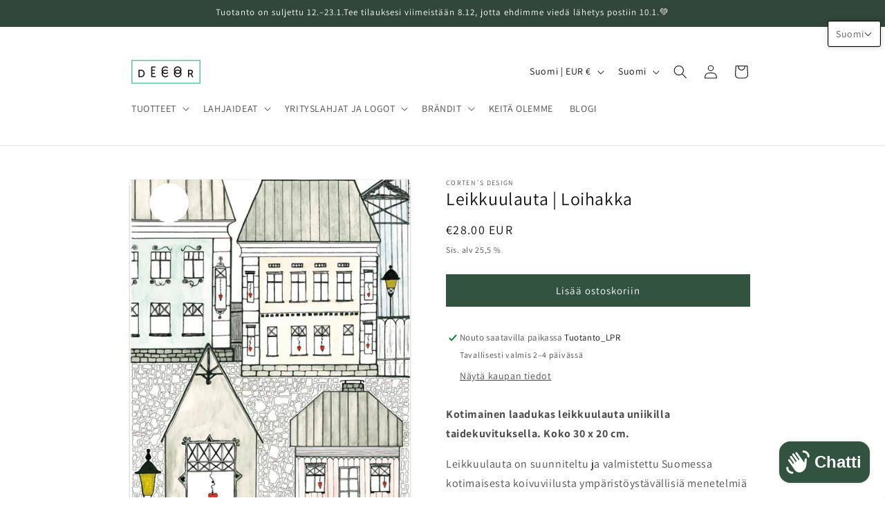

--- FILE ---
content_type: text/html; charset=utf-8
request_url: https://www.google.com/recaptcha/enterprise/anchor?ar=1&k=6LdEwsYnAAAAAL9T92sOraT4CDI-QIVuDYAGwdOy&co=aHR0cHM6Ly9lY29kZWNvci5maTo0NDM.&hl=en&v=PoyoqOPhxBO7pBk68S4YbpHZ&size=invisible&anchor-ms=20000&execute-ms=30000&cb=uifzdpv6zmpb
body_size: 48617
content:
<!DOCTYPE HTML><html dir="ltr" lang="en"><head><meta http-equiv="Content-Type" content="text/html; charset=UTF-8">
<meta http-equiv="X-UA-Compatible" content="IE=edge">
<title>reCAPTCHA</title>
<style type="text/css">
/* cyrillic-ext */
@font-face {
  font-family: 'Roboto';
  font-style: normal;
  font-weight: 400;
  font-stretch: 100%;
  src: url(//fonts.gstatic.com/s/roboto/v48/KFO7CnqEu92Fr1ME7kSn66aGLdTylUAMa3GUBHMdazTgWw.woff2) format('woff2');
  unicode-range: U+0460-052F, U+1C80-1C8A, U+20B4, U+2DE0-2DFF, U+A640-A69F, U+FE2E-FE2F;
}
/* cyrillic */
@font-face {
  font-family: 'Roboto';
  font-style: normal;
  font-weight: 400;
  font-stretch: 100%;
  src: url(//fonts.gstatic.com/s/roboto/v48/KFO7CnqEu92Fr1ME7kSn66aGLdTylUAMa3iUBHMdazTgWw.woff2) format('woff2');
  unicode-range: U+0301, U+0400-045F, U+0490-0491, U+04B0-04B1, U+2116;
}
/* greek-ext */
@font-face {
  font-family: 'Roboto';
  font-style: normal;
  font-weight: 400;
  font-stretch: 100%;
  src: url(//fonts.gstatic.com/s/roboto/v48/KFO7CnqEu92Fr1ME7kSn66aGLdTylUAMa3CUBHMdazTgWw.woff2) format('woff2');
  unicode-range: U+1F00-1FFF;
}
/* greek */
@font-face {
  font-family: 'Roboto';
  font-style: normal;
  font-weight: 400;
  font-stretch: 100%;
  src: url(//fonts.gstatic.com/s/roboto/v48/KFO7CnqEu92Fr1ME7kSn66aGLdTylUAMa3-UBHMdazTgWw.woff2) format('woff2');
  unicode-range: U+0370-0377, U+037A-037F, U+0384-038A, U+038C, U+038E-03A1, U+03A3-03FF;
}
/* math */
@font-face {
  font-family: 'Roboto';
  font-style: normal;
  font-weight: 400;
  font-stretch: 100%;
  src: url(//fonts.gstatic.com/s/roboto/v48/KFO7CnqEu92Fr1ME7kSn66aGLdTylUAMawCUBHMdazTgWw.woff2) format('woff2');
  unicode-range: U+0302-0303, U+0305, U+0307-0308, U+0310, U+0312, U+0315, U+031A, U+0326-0327, U+032C, U+032F-0330, U+0332-0333, U+0338, U+033A, U+0346, U+034D, U+0391-03A1, U+03A3-03A9, U+03B1-03C9, U+03D1, U+03D5-03D6, U+03F0-03F1, U+03F4-03F5, U+2016-2017, U+2034-2038, U+203C, U+2040, U+2043, U+2047, U+2050, U+2057, U+205F, U+2070-2071, U+2074-208E, U+2090-209C, U+20D0-20DC, U+20E1, U+20E5-20EF, U+2100-2112, U+2114-2115, U+2117-2121, U+2123-214F, U+2190, U+2192, U+2194-21AE, U+21B0-21E5, U+21F1-21F2, U+21F4-2211, U+2213-2214, U+2216-22FF, U+2308-230B, U+2310, U+2319, U+231C-2321, U+2336-237A, U+237C, U+2395, U+239B-23B7, U+23D0, U+23DC-23E1, U+2474-2475, U+25AF, U+25B3, U+25B7, U+25BD, U+25C1, U+25CA, U+25CC, U+25FB, U+266D-266F, U+27C0-27FF, U+2900-2AFF, U+2B0E-2B11, U+2B30-2B4C, U+2BFE, U+3030, U+FF5B, U+FF5D, U+1D400-1D7FF, U+1EE00-1EEFF;
}
/* symbols */
@font-face {
  font-family: 'Roboto';
  font-style: normal;
  font-weight: 400;
  font-stretch: 100%;
  src: url(//fonts.gstatic.com/s/roboto/v48/KFO7CnqEu92Fr1ME7kSn66aGLdTylUAMaxKUBHMdazTgWw.woff2) format('woff2');
  unicode-range: U+0001-000C, U+000E-001F, U+007F-009F, U+20DD-20E0, U+20E2-20E4, U+2150-218F, U+2190, U+2192, U+2194-2199, U+21AF, U+21E6-21F0, U+21F3, U+2218-2219, U+2299, U+22C4-22C6, U+2300-243F, U+2440-244A, U+2460-24FF, U+25A0-27BF, U+2800-28FF, U+2921-2922, U+2981, U+29BF, U+29EB, U+2B00-2BFF, U+4DC0-4DFF, U+FFF9-FFFB, U+10140-1018E, U+10190-1019C, U+101A0, U+101D0-101FD, U+102E0-102FB, U+10E60-10E7E, U+1D2C0-1D2D3, U+1D2E0-1D37F, U+1F000-1F0FF, U+1F100-1F1AD, U+1F1E6-1F1FF, U+1F30D-1F30F, U+1F315, U+1F31C, U+1F31E, U+1F320-1F32C, U+1F336, U+1F378, U+1F37D, U+1F382, U+1F393-1F39F, U+1F3A7-1F3A8, U+1F3AC-1F3AF, U+1F3C2, U+1F3C4-1F3C6, U+1F3CA-1F3CE, U+1F3D4-1F3E0, U+1F3ED, U+1F3F1-1F3F3, U+1F3F5-1F3F7, U+1F408, U+1F415, U+1F41F, U+1F426, U+1F43F, U+1F441-1F442, U+1F444, U+1F446-1F449, U+1F44C-1F44E, U+1F453, U+1F46A, U+1F47D, U+1F4A3, U+1F4B0, U+1F4B3, U+1F4B9, U+1F4BB, U+1F4BF, U+1F4C8-1F4CB, U+1F4D6, U+1F4DA, U+1F4DF, U+1F4E3-1F4E6, U+1F4EA-1F4ED, U+1F4F7, U+1F4F9-1F4FB, U+1F4FD-1F4FE, U+1F503, U+1F507-1F50B, U+1F50D, U+1F512-1F513, U+1F53E-1F54A, U+1F54F-1F5FA, U+1F610, U+1F650-1F67F, U+1F687, U+1F68D, U+1F691, U+1F694, U+1F698, U+1F6AD, U+1F6B2, U+1F6B9-1F6BA, U+1F6BC, U+1F6C6-1F6CF, U+1F6D3-1F6D7, U+1F6E0-1F6EA, U+1F6F0-1F6F3, U+1F6F7-1F6FC, U+1F700-1F7FF, U+1F800-1F80B, U+1F810-1F847, U+1F850-1F859, U+1F860-1F887, U+1F890-1F8AD, U+1F8B0-1F8BB, U+1F8C0-1F8C1, U+1F900-1F90B, U+1F93B, U+1F946, U+1F984, U+1F996, U+1F9E9, U+1FA00-1FA6F, U+1FA70-1FA7C, U+1FA80-1FA89, U+1FA8F-1FAC6, U+1FACE-1FADC, U+1FADF-1FAE9, U+1FAF0-1FAF8, U+1FB00-1FBFF;
}
/* vietnamese */
@font-face {
  font-family: 'Roboto';
  font-style: normal;
  font-weight: 400;
  font-stretch: 100%;
  src: url(//fonts.gstatic.com/s/roboto/v48/KFO7CnqEu92Fr1ME7kSn66aGLdTylUAMa3OUBHMdazTgWw.woff2) format('woff2');
  unicode-range: U+0102-0103, U+0110-0111, U+0128-0129, U+0168-0169, U+01A0-01A1, U+01AF-01B0, U+0300-0301, U+0303-0304, U+0308-0309, U+0323, U+0329, U+1EA0-1EF9, U+20AB;
}
/* latin-ext */
@font-face {
  font-family: 'Roboto';
  font-style: normal;
  font-weight: 400;
  font-stretch: 100%;
  src: url(//fonts.gstatic.com/s/roboto/v48/KFO7CnqEu92Fr1ME7kSn66aGLdTylUAMa3KUBHMdazTgWw.woff2) format('woff2');
  unicode-range: U+0100-02BA, U+02BD-02C5, U+02C7-02CC, U+02CE-02D7, U+02DD-02FF, U+0304, U+0308, U+0329, U+1D00-1DBF, U+1E00-1E9F, U+1EF2-1EFF, U+2020, U+20A0-20AB, U+20AD-20C0, U+2113, U+2C60-2C7F, U+A720-A7FF;
}
/* latin */
@font-face {
  font-family: 'Roboto';
  font-style: normal;
  font-weight: 400;
  font-stretch: 100%;
  src: url(//fonts.gstatic.com/s/roboto/v48/KFO7CnqEu92Fr1ME7kSn66aGLdTylUAMa3yUBHMdazQ.woff2) format('woff2');
  unicode-range: U+0000-00FF, U+0131, U+0152-0153, U+02BB-02BC, U+02C6, U+02DA, U+02DC, U+0304, U+0308, U+0329, U+2000-206F, U+20AC, U+2122, U+2191, U+2193, U+2212, U+2215, U+FEFF, U+FFFD;
}
/* cyrillic-ext */
@font-face {
  font-family: 'Roboto';
  font-style: normal;
  font-weight: 500;
  font-stretch: 100%;
  src: url(//fonts.gstatic.com/s/roboto/v48/KFO7CnqEu92Fr1ME7kSn66aGLdTylUAMa3GUBHMdazTgWw.woff2) format('woff2');
  unicode-range: U+0460-052F, U+1C80-1C8A, U+20B4, U+2DE0-2DFF, U+A640-A69F, U+FE2E-FE2F;
}
/* cyrillic */
@font-face {
  font-family: 'Roboto';
  font-style: normal;
  font-weight: 500;
  font-stretch: 100%;
  src: url(//fonts.gstatic.com/s/roboto/v48/KFO7CnqEu92Fr1ME7kSn66aGLdTylUAMa3iUBHMdazTgWw.woff2) format('woff2');
  unicode-range: U+0301, U+0400-045F, U+0490-0491, U+04B0-04B1, U+2116;
}
/* greek-ext */
@font-face {
  font-family: 'Roboto';
  font-style: normal;
  font-weight: 500;
  font-stretch: 100%;
  src: url(//fonts.gstatic.com/s/roboto/v48/KFO7CnqEu92Fr1ME7kSn66aGLdTylUAMa3CUBHMdazTgWw.woff2) format('woff2');
  unicode-range: U+1F00-1FFF;
}
/* greek */
@font-face {
  font-family: 'Roboto';
  font-style: normal;
  font-weight: 500;
  font-stretch: 100%;
  src: url(//fonts.gstatic.com/s/roboto/v48/KFO7CnqEu92Fr1ME7kSn66aGLdTylUAMa3-UBHMdazTgWw.woff2) format('woff2');
  unicode-range: U+0370-0377, U+037A-037F, U+0384-038A, U+038C, U+038E-03A1, U+03A3-03FF;
}
/* math */
@font-face {
  font-family: 'Roboto';
  font-style: normal;
  font-weight: 500;
  font-stretch: 100%;
  src: url(//fonts.gstatic.com/s/roboto/v48/KFO7CnqEu92Fr1ME7kSn66aGLdTylUAMawCUBHMdazTgWw.woff2) format('woff2');
  unicode-range: U+0302-0303, U+0305, U+0307-0308, U+0310, U+0312, U+0315, U+031A, U+0326-0327, U+032C, U+032F-0330, U+0332-0333, U+0338, U+033A, U+0346, U+034D, U+0391-03A1, U+03A3-03A9, U+03B1-03C9, U+03D1, U+03D5-03D6, U+03F0-03F1, U+03F4-03F5, U+2016-2017, U+2034-2038, U+203C, U+2040, U+2043, U+2047, U+2050, U+2057, U+205F, U+2070-2071, U+2074-208E, U+2090-209C, U+20D0-20DC, U+20E1, U+20E5-20EF, U+2100-2112, U+2114-2115, U+2117-2121, U+2123-214F, U+2190, U+2192, U+2194-21AE, U+21B0-21E5, U+21F1-21F2, U+21F4-2211, U+2213-2214, U+2216-22FF, U+2308-230B, U+2310, U+2319, U+231C-2321, U+2336-237A, U+237C, U+2395, U+239B-23B7, U+23D0, U+23DC-23E1, U+2474-2475, U+25AF, U+25B3, U+25B7, U+25BD, U+25C1, U+25CA, U+25CC, U+25FB, U+266D-266F, U+27C0-27FF, U+2900-2AFF, U+2B0E-2B11, U+2B30-2B4C, U+2BFE, U+3030, U+FF5B, U+FF5D, U+1D400-1D7FF, U+1EE00-1EEFF;
}
/* symbols */
@font-face {
  font-family: 'Roboto';
  font-style: normal;
  font-weight: 500;
  font-stretch: 100%;
  src: url(//fonts.gstatic.com/s/roboto/v48/KFO7CnqEu92Fr1ME7kSn66aGLdTylUAMaxKUBHMdazTgWw.woff2) format('woff2');
  unicode-range: U+0001-000C, U+000E-001F, U+007F-009F, U+20DD-20E0, U+20E2-20E4, U+2150-218F, U+2190, U+2192, U+2194-2199, U+21AF, U+21E6-21F0, U+21F3, U+2218-2219, U+2299, U+22C4-22C6, U+2300-243F, U+2440-244A, U+2460-24FF, U+25A0-27BF, U+2800-28FF, U+2921-2922, U+2981, U+29BF, U+29EB, U+2B00-2BFF, U+4DC0-4DFF, U+FFF9-FFFB, U+10140-1018E, U+10190-1019C, U+101A0, U+101D0-101FD, U+102E0-102FB, U+10E60-10E7E, U+1D2C0-1D2D3, U+1D2E0-1D37F, U+1F000-1F0FF, U+1F100-1F1AD, U+1F1E6-1F1FF, U+1F30D-1F30F, U+1F315, U+1F31C, U+1F31E, U+1F320-1F32C, U+1F336, U+1F378, U+1F37D, U+1F382, U+1F393-1F39F, U+1F3A7-1F3A8, U+1F3AC-1F3AF, U+1F3C2, U+1F3C4-1F3C6, U+1F3CA-1F3CE, U+1F3D4-1F3E0, U+1F3ED, U+1F3F1-1F3F3, U+1F3F5-1F3F7, U+1F408, U+1F415, U+1F41F, U+1F426, U+1F43F, U+1F441-1F442, U+1F444, U+1F446-1F449, U+1F44C-1F44E, U+1F453, U+1F46A, U+1F47D, U+1F4A3, U+1F4B0, U+1F4B3, U+1F4B9, U+1F4BB, U+1F4BF, U+1F4C8-1F4CB, U+1F4D6, U+1F4DA, U+1F4DF, U+1F4E3-1F4E6, U+1F4EA-1F4ED, U+1F4F7, U+1F4F9-1F4FB, U+1F4FD-1F4FE, U+1F503, U+1F507-1F50B, U+1F50D, U+1F512-1F513, U+1F53E-1F54A, U+1F54F-1F5FA, U+1F610, U+1F650-1F67F, U+1F687, U+1F68D, U+1F691, U+1F694, U+1F698, U+1F6AD, U+1F6B2, U+1F6B9-1F6BA, U+1F6BC, U+1F6C6-1F6CF, U+1F6D3-1F6D7, U+1F6E0-1F6EA, U+1F6F0-1F6F3, U+1F6F7-1F6FC, U+1F700-1F7FF, U+1F800-1F80B, U+1F810-1F847, U+1F850-1F859, U+1F860-1F887, U+1F890-1F8AD, U+1F8B0-1F8BB, U+1F8C0-1F8C1, U+1F900-1F90B, U+1F93B, U+1F946, U+1F984, U+1F996, U+1F9E9, U+1FA00-1FA6F, U+1FA70-1FA7C, U+1FA80-1FA89, U+1FA8F-1FAC6, U+1FACE-1FADC, U+1FADF-1FAE9, U+1FAF0-1FAF8, U+1FB00-1FBFF;
}
/* vietnamese */
@font-face {
  font-family: 'Roboto';
  font-style: normal;
  font-weight: 500;
  font-stretch: 100%;
  src: url(//fonts.gstatic.com/s/roboto/v48/KFO7CnqEu92Fr1ME7kSn66aGLdTylUAMa3OUBHMdazTgWw.woff2) format('woff2');
  unicode-range: U+0102-0103, U+0110-0111, U+0128-0129, U+0168-0169, U+01A0-01A1, U+01AF-01B0, U+0300-0301, U+0303-0304, U+0308-0309, U+0323, U+0329, U+1EA0-1EF9, U+20AB;
}
/* latin-ext */
@font-face {
  font-family: 'Roboto';
  font-style: normal;
  font-weight: 500;
  font-stretch: 100%;
  src: url(//fonts.gstatic.com/s/roboto/v48/KFO7CnqEu92Fr1ME7kSn66aGLdTylUAMa3KUBHMdazTgWw.woff2) format('woff2');
  unicode-range: U+0100-02BA, U+02BD-02C5, U+02C7-02CC, U+02CE-02D7, U+02DD-02FF, U+0304, U+0308, U+0329, U+1D00-1DBF, U+1E00-1E9F, U+1EF2-1EFF, U+2020, U+20A0-20AB, U+20AD-20C0, U+2113, U+2C60-2C7F, U+A720-A7FF;
}
/* latin */
@font-face {
  font-family: 'Roboto';
  font-style: normal;
  font-weight: 500;
  font-stretch: 100%;
  src: url(//fonts.gstatic.com/s/roboto/v48/KFO7CnqEu92Fr1ME7kSn66aGLdTylUAMa3yUBHMdazQ.woff2) format('woff2');
  unicode-range: U+0000-00FF, U+0131, U+0152-0153, U+02BB-02BC, U+02C6, U+02DA, U+02DC, U+0304, U+0308, U+0329, U+2000-206F, U+20AC, U+2122, U+2191, U+2193, U+2212, U+2215, U+FEFF, U+FFFD;
}
/* cyrillic-ext */
@font-face {
  font-family: 'Roboto';
  font-style: normal;
  font-weight: 900;
  font-stretch: 100%;
  src: url(//fonts.gstatic.com/s/roboto/v48/KFO7CnqEu92Fr1ME7kSn66aGLdTylUAMa3GUBHMdazTgWw.woff2) format('woff2');
  unicode-range: U+0460-052F, U+1C80-1C8A, U+20B4, U+2DE0-2DFF, U+A640-A69F, U+FE2E-FE2F;
}
/* cyrillic */
@font-face {
  font-family: 'Roboto';
  font-style: normal;
  font-weight: 900;
  font-stretch: 100%;
  src: url(//fonts.gstatic.com/s/roboto/v48/KFO7CnqEu92Fr1ME7kSn66aGLdTylUAMa3iUBHMdazTgWw.woff2) format('woff2');
  unicode-range: U+0301, U+0400-045F, U+0490-0491, U+04B0-04B1, U+2116;
}
/* greek-ext */
@font-face {
  font-family: 'Roboto';
  font-style: normal;
  font-weight: 900;
  font-stretch: 100%;
  src: url(//fonts.gstatic.com/s/roboto/v48/KFO7CnqEu92Fr1ME7kSn66aGLdTylUAMa3CUBHMdazTgWw.woff2) format('woff2');
  unicode-range: U+1F00-1FFF;
}
/* greek */
@font-face {
  font-family: 'Roboto';
  font-style: normal;
  font-weight: 900;
  font-stretch: 100%;
  src: url(//fonts.gstatic.com/s/roboto/v48/KFO7CnqEu92Fr1ME7kSn66aGLdTylUAMa3-UBHMdazTgWw.woff2) format('woff2');
  unicode-range: U+0370-0377, U+037A-037F, U+0384-038A, U+038C, U+038E-03A1, U+03A3-03FF;
}
/* math */
@font-face {
  font-family: 'Roboto';
  font-style: normal;
  font-weight: 900;
  font-stretch: 100%;
  src: url(//fonts.gstatic.com/s/roboto/v48/KFO7CnqEu92Fr1ME7kSn66aGLdTylUAMawCUBHMdazTgWw.woff2) format('woff2');
  unicode-range: U+0302-0303, U+0305, U+0307-0308, U+0310, U+0312, U+0315, U+031A, U+0326-0327, U+032C, U+032F-0330, U+0332-0333, U+0338, U+033A, U+0346, U+034D, U+0391-03A1, U+03A3-03A9, U+03B1-03C9, U+03D1, U+03D5-03D6, U+03F0-03F1, U+03F4-03F5, U+2016-2017, U+2034-2038, U+203C, U+2040, U+2043, U+2047, U+2050, U+2057, U+205F, U+2070-2071, U+2074-208E, U+2090-209C, U+20D0-20DC, U+20E1, U+20E5-20EF, U+2100-2112, U+2114-2115, U+2117-2121, U+2123-214F, U+2190, U+2192, U+2194-21AE, U+21B0-21E5, U+21F1-21F2, U+21F4-2211, U+2213-2214, U+2216-22FF, U+2308-230B, U+2310, U+2319, U+231C-2321, U+2336-237A, U+237C, U+2395, U+239B-23B7, U+23D0, U+23DC-23E1, U+2474-2475, U+25AF, U+25B3, U+25B7, U+25BD, U+25C1, U+25CA, U+25CC, U+25FB, U+266D-266F, U+27C0-27FF, U+2900-2AFF, U+2B0E-2B11, U+2B30-2B4C, U+2BFE, U+3030, U+FF5B, U+FF5D, U+1D400-1D7FF, U+1EE00-1EEFF;
}
/* symbols */
@font-face {
  font-family: 'Roboto';
  font-style: normal;
  font-weight: 900;
  font-stretch: 100%;
  src: url(//fonts.gstatic.com/s/roboto/v48/KFO7CnqEu92Fr1ME7kSn66aGLdTylUAMaxKUBHMdazTgWw.woff2) format('woff2');
  unicode-range: U+0001-000C, U+000E-001F, U+007F-009F, U+20DD-20E0, U+20E2-20E4, U+2150-218F, U+2190, U+2192, U+2194-2199, U+21AF, U+21E6-21F0, U+21F3, U+2218-2219, U+2299, U+22C4-22C6, U+2300-243F, U+2440-244A, U+2460-24FF, U+25A0-27BF, U+2800-28FF, U+2921-2922, U+2981, U+29BF, U+29EB, U+2B00-2BFF, U+4DC0-4DFF, U+FFF9-FFFB, U+10140-1018E, U+10190-1019C, U+101A0, U+101D0-101FD, U+102E0-102FB, U+10E60-10E7E, U+1D2C0-1D2D3, U+1D2E0-1D37F, U+1F000-1F0FF, U+1F100-1F1AD, U+1F1E6-1F1FF, U+1F30D-1F30F, U+1F315, U+1F31C, U+1F31E, U+1F320-1F32C, U+1F336, U+1F378, U+1F37D, U+1F382, U+1F393-1F39F, U+1F3A7-1F3A8, U+1F3AC-1F3AF, U+1F3C2, U+1F3C4-1F3C6, U+1F3CA-1F3CE, U+1F3D4-1F3E0, U+1F3ED, U+1F3F1-1F3F3, U+1F3F5-1F3F7, U+1F408, U+1F415, U+1F41F, U+1F426, U+1F43F, U+1F441-1F442, U+1F444, U+1F446-1F449, U+1F44C-1F44E, U+1F453, U+1F46A, U+1F47D, U+1F4A3, U+1F4B0, U+1F4B3, U+1F4B9, U+1F4BB, U+1F4BF, U+1F4C8-1F4CB, U+1F4D6, U+1F4DA, U+1F4DF, U+1F4E3-1F4E6, U+1F4EA-1F4ED, U+1F4F7, U+1F4F9-1F4FB, U+1F4FD-1F4FE, U+1F503, U+1F507-1F50B, U+1F50D, U+1F512-1F513, U+1F53E-1F54A, U+1F54F-1F5FA, U+1F610, U+1F650-1F67F, U+1F687, U+1F68D, U+1F691, U+1F694, U+1F698, U+1F6AD, U+1F6B2, U+1F6B9-1F6BA, U+1F6BC, U+1F6C6-1F6CF, U+1F6D3-1F6D7, U+1F6E0-1F6EA, U+1F6F0-1F6F3, U+1F6F7-1F6FC, U+1F700-1F7FF, U+1F800-1F80B, U+1F810-1F847, U+1F850-1F859, U+1F860-1F887, U+1F890-1F8AD, U+1F8B0-1F8BB, U+1F8C0-1F8C1, U+1F900-1F90B, U+1F93B, U+1F946, U+1F984, U+1F996, U+1F9E9, U+1FA00-1FA6F, U+1FA70-1FA7C, U+1FA80-1FA89, U+1FA8F-1FAC6, U+1FACE-1FADC, U+1FADF-1FAE9, U+1FAF0-1FAF8, U+1FB00-1FBFF;
}
/* vietnamese */
@font-face {
  font-family: 'Roboto';
  font-style: normal;
  font-weight: 900;
  font-stretch: 100%;
  src: url(//fonts.gstatic.com/s/roboto/v48/KFO7CnqEu92Fr1ME7kSn66aGLdTylUAMa3OUBHMdazTgWw.woff2) format('woff2');
  unicode-range: U+0102-0103, U+0110-0111, U+0128-0129, U+0168-0169, U+01A0-01A1, U+01AF-01B0, U+0300-0301, U+0303-0304, U+0308-0309, U+0323, U+0329, U+1EA0-1EF9, U+20AB;
}
/* latin-ext */
@font-face {
  font-family: 'Roboto';
  font-style: normal;
  font-weight: 900;
  font-stretch: 100%;
  src: url(//fonts.gstatic.com/s/roboto/v48/KFO7CnqEu92Fr1ME7kSn66aGLdTylUAMa3KUBHMdazTgWw.woff2) format('woff2');
  unicode-range: U+0100-02BA, U+02BD-02C5, U+02C7-02CC, U+02CE-02D7, U+02DD-02FF, U+0304, U+0308, U+0329, U+1D00-1DBF, U+1E00-1E9F, U+1EF2-1EFF, U+2020, U+20A0-20AB, U+20AD-20C0, U+2113, U+2C60-2C7F, U+A720-A7FF;
}
/* latin */
@font-face {
  font-family: 'Roboto';
  font-style: normal;
  font-weight: 900;
  font-stretch: 100%;
  src: url(//fonts.gstatic.com/s/roboto/v48/KFO7CnqEu92Fr1ME7kSn66aGLdTylUAMa3yUBHMdazQ.woff2) format('woff2');
  unicode-range: U+0000-00FF, U+0131, U+0152-0153, U+02BB-02BC, U+02C6, U+02DA, U+02DC, U+0304, U+0308, U+0329, U+2000-206F, U+20AC, U+2122, U+2191, U+2193, U+2212, U+2215, U+FEFF, U+FFFD;
}

</style>
<link rel="stylesheet" type="text/css" href="https://www.gstatic.com/recaptcha/releases/PoyoqOPhxBO7pBk68S4YbpHZ/styles__ltr.css">
<script nonce="-QyMxCz6Yh7BO6GqIs0crw" type="text/javascript">window['__recaptcha_api'] = 'https://www.google.com/recaptcha/enterprise/';</script>
<script type="text/javascript" src="https://www.gstatic.com/recaptcha/releases/PoyoqOPhxBO7pBk68S4YbpHZ/recaptcha__en.js" nonce="-QyMxCz6Yh7BO6GqIs0crw">
      
    </script></head>
<body><div id="rc-anchor-alert" class="rc-anchor-alert"></div>
<input type="hidden" id="recaptcha-token" value="[base64]">
<script type="text/javascript" nonce="-QyMxCz6Yh7BO6GqIs0crw">
      recaptcha.anchor.Main.init("[\x22ainput\x22,[\x22bgdata\x22,\x22\x22,\[base64]/[base64]/[base64]/KE4oMTI0LHYsdi5HKSxMWihsLHYpKTpOKDEyNCx2LGwpLFYpLHYpLFQpKSxGKDE3MSx2KX0scjc9ZnVuY3Rpb24obCl7cmV0dXJuIGx9LEM9ZnVuY3Rpb24obCxWLHYpe04odixsLFYpLFZbYWtdPTI3OTZ9LG49ZnVuY3Rpb24obCxWKXtWLlg9KChWLlg/[base64]/[base64]/[base64]/[base64]/[base64]/[base64]/[base64]/[base64]/[base64]/[base64]/[base64]\\u003d\x22,\[base64]\\u003d\x22,\x22V8Ouwp3CrFZ1a8K1wqXCnsOnT8OtW8OBfVjDqcK8wqQfw75HwqxOQ8O0w59Dw5nCvcKSMcK3L0rChMKwwozDi8KTV8OZCcOmw54LwpI4dlg5wqnDscOBwpDCkR3DmMOvw5xow5nDvkrCkgZ/G8OxwrXDmDdBM2PCrEwpFsKPIMK6CcKhB0rDtBlAwrHCrcOeBFbCr2ANYMOhLMKjwr8TdG3DoANvwr/CnTp4wp/DkBw9acKhRMOvDmPCucOTwozDtyzDvnM3C8OOw43DgcO9KTbClMKeA8OPw7AuRnbDg3sVw47DsX0uw7Z3wqViwovCqcK3wpTCoxAwwrTDtTsHPMKVPAMZX8OhCXNfwp8Qw5Y4MTvDmnPClcOgw7p/[base64]/[base64]/EG4JfT7CpAvDgzHDq0zCiMKEEcKEwoHDrSLCmnodw504KcKuOW/CpMKcw7LCo8KPMMKTVg5uwrlawqg6w61YwqUfQcKPCR03BgplaMO2L0bCgsKjw6pdwrfDijR6w4gjwqcTwpNwRnJPNWspIcOLRhPCsE/Dn8OeVVNbwrPDmcODw48FwrjDrmUbQTYdw7/Cn8KiPsOkPsKGw4J5Q0fCjg3Cllhdwqx6D8KIw47DvsK8AcKnSl/Ds8OOScOAHsKBFX7Ci8Ovw6jCnAbDqQVswqIoasKJwqoAw6HCq8ODCRDCo8OawoEBDAxEw6EZdg1Aw7BfdcOXwpjDscOsa3AlCg7DpsK6w5nDhFDCo8OeWsKNAn/DvMKdCVDCuANMJSVJRcKTwr/DtMKvwq7DshUcMcKnGFDCiWEFwptzwrXCmsKQFAV/AMKLbsOSdwnDqQ7Ds8OoK0FIe1E5wprDikzDqmjCshjDt8OXIMKtAMKWworCr8OHEj9mwpjCgcOPGRx8w7vDjsOlwpfDq8OiVsKrU1Raw6UVwqc3wovDh8OfwrElGXjCnsK2w792XAcpwpEEK8K9aATCuwV0eVNbw5BAQsOLbsK/w4oKw7B3MMKmZDNnwpZ0wqbDg8Kwa0BXw6DCmsKHwoDDv8O8FVfDpk4gw7HDvUdcXsOuJWUvWnPDqDTCpjBLw7ZpHHZjwohDfMOVCTVBw6DDkQHDlMKUw7NOwqTDoMOiwozCs2o5a8KVwpLCgsKPTcKZLyXCoxjDjVzCpMOwSMKBw40mwp/DkDIvwrFOworCimoDw4XDpnjCoMOkwpHDmMKHGMK/dktYw4LDiyQIAcKUwrgkwpV0w5xPMD8EecKOw5VUEQZkw7pmw6rDnyBtcMK5UTsyFkrDlEPDqDVzwqh/w7jDpcKoJcK7HmhoQsOQCsKzwpMrwotNJAHDhHp3FMKeTj/Dny3DvMO3wp4NYMKYY8Opw5xAwrltw6jDoAEIwogpwoR5YcOPBX8Lw6/Cv8KdNibDicOmw4gnwqtmw5gpR2vDoUTDi0vDpS4MDwNQYMKzGsKiwrJRaTzClsKvw6TChcKyK3nDvR3CosOoPcO/HDTDm8Oyw4AOw4wSwpDDt3QiwrbCi0/ClcKWwoo3MhVZw6gqwqDDr8OsfzTDuwnCtcKtQcORSTtIwprCoybCiSJcU8O6w5oNQsO+cg9+wrkWI8OGUsK+IcO7MkInwqczwqrDrsObwpvDgsO7wot/wrzDrMKOYcOyf8OFCVnCv3vDrEjCi2oBwo/DjMKUw6UcwrHCg8KmI8OSwqJ4w4vDjcK6wqzDlsOZw4fCoFDDjTPDn0cZIcK+AsKHRyF9w5ZLwoJqw7zDlMOGDz/Dg3FmScKEXinClDtKG8KbwozCusOvw4PDj8OZIxjDrMKSw7wcw6jDu0/DrxcVwqbDjn0YwpPCmcOreMK/wozClcK+Xi96wrfCrFIicsKOw44KbMOewo4tBGsqPcO2U8KzaXnDuhpxwoxRw4LCpsONwq0cacOLw4bCisOmwr/Dl23Dt21iworDiMKBwp3DnMODScK5wpgWCXRLLMO9w6LCvSQcOg7ClMO5RG9PwrXDrQsew7RzTcKbdcKvO8O5EBVUO8OLwrfClnQRw4RPGMKBwrQ7Y3DCu8Ocwr7Cg8OpTcOnWH/DryZRwr0Sw7FhEjjCusKHAsOtw7AuT8OIY2HCusOUwpjCojAiw5pxUMK/[base64]/Dv3HDtcOLwr7ClcKqwozDu8K7e3tNPQQ2E3BnM2vDssKfwqckw6dtEsKSScOow7XCncOQGcKkwrHCoTMgR8OaE0HDl1pmw5rCuATDsU1uVcOqw70kw6jDpG9ZMTnDpsKCw5AXKMK/[base64]/CpMK9OsKdwpPDtcKqw6kVw5zDpMOewqRUFW4/wqjDr8OiTW7DkMODQsOxwppwXsOscGhZeWvDjsK2VcOQwoXCtcO8W1vCsw3DvnHCkhx8d8OOEsOZwonDgMOxw7JbwqVEOENuKsKbwqoeEsODXybCrcKVWnDDuxwfBUZdKFPCsMK9wqcgCSDCkMKMZWbDsQ/[base64]/Cm8KTw7smK8OOwofCo8O/NiXClcKxw4Q6w657w649Z8KGw51uw5dxLQ/DgzPCtMKZw5U9w4B8w6HCr8K9KcKrah7CvMOyA8OvBUbCq8K9SiDDsFJ4TULDpQvDvQ5dZMOHTMOlw7/[base64]/DsFbCsMOtNsKOZEQnETdCYcO1wr7CimkEXl3DmsOUwpzDpsKeW8Oaw498RWLChsKYSXI/[base64]/wrPCosOaScKDMMKYUsO2NcOtwrVGd8O2dDwewoDDn23CqMKuRMOXw702U8OTesONw7Jxw5g8wo7Co8KUXSHDvGXCih8Rw7TCrXXCscOZRcOlwq03QsKbBGxFw4oNPsOgDzwUaVpGw6PCk8KHw4/DpVIUQMK0wpBFH3DDkxFOB8OnKsOWwop+wqYfwrJOwr3CqsKwDsKuDMKkwoLDiB3DnWk0wqHDu8KnAMOYe8OId8OjU8OkKcKaSMO4ASxkdcOMCi9XHHkLwo97aMO+wpPCmcK/woXCkhPCh2/DksObEsKjczE3wqwkTm9EGcOUwqAQHcOfw4fCtcOTPkIqYsKewq3CtXFywovDgQzCuCIsw5ppEi5uw4LDu2N3cGTCkSljw7DCmCzCplM2w5puOsOWw6/DpTLDkcK+w68Gw7bCiElKwoJrcsOiWcK3f8OYaFXCkS1kJWggEcOGCgUkw5XCuRzDksO/w6/DqMOESkNwwohOw5lIc3Mhw7DDjhrCh8KFEErCnB3CiV/[base64]/DvDY5w5TDkMKDI0cYTBDCrx8TYcOEC2HDvcKTwpHCgS7CmcKLwpDCrcKswoYoY8KiUcK0OcOhwp/DvH1IwpthwqvCrzocE8KZccKGfzTDoXoZJMK4wp3Do8OvNgMjJk7Cql7CiEDCq1wDJMO6RMObWUzCqGLDoT7DqX/DisOEV8OHwrDCm8Oewqp6EArDkcOQIMOvwpTCm8KXH8K5bApHO1bCtcO5TMOpHFtxw4Jbw7DCtjIww6fDoMKIwp8Gw5ogbHYaKiJowpUwwpjCn30pYcKYw7TCrw5WODzDrAd9KsKEQcO5fyHDi8OywpIwMcKFPAFBw7Ihw7/DgMOTBRXDqmXDr8KPE0U0w57CjMOcw47Ct8O9w6bCunsXw6zCjSXCrsKUKidAHgISwpbDisK3w5TChsOBw4k9WxN2UEQGwpbCsEvDqAvCqcO9w5bDu8K4TmvDr3HCs8Oiw7/DoMKswrElNz/CpBg7ACPCl8OfH2HCgXTCgsOfwqnDoU9gbhxAwr3DpGfCkD5xH21rw6LDrh9LVx5FS8KaM8OLFVjCjsKFX8K4w6kMTlFJwpLCi8OaCcK7KTgrPcOUw4rCuSDCpUgZwqbDm8OxwpfCr8K4w43CvsO/wosYw7PCrcKILcKawoHDpxdSwqh/[base64]/CtMKfw57CmMKeWWoxwoZLZ8KPLmDDh8KPwqghIB1qw5vDo2PDqSgEH8OxwrJSwoAXfsK7BsOcwpjDhkUZSCdMdUnDnlLChEXCgMOPwq/Dn8KXX8KbXUxWwqLDij0OOsKcw6jChG4EMFnCnA5qwr9SBsKuCTrDjMKrBsK/QWFZYAMAHMO5CDfDjsOHw6kvTkM5woHCgVVKwqfDmsOETzgnaBxLw4tzwovCj8KHw6vCrRDDk8OsN8O+wrPCvyTDkSDDhgAeS8OlanHDnsOvY8KYwoBRwrHDmAnClcKFw4B9w7pDw73Co1xkFsKMAGt5wrJQwoJDwq/DrQwCVcKxw5pxwpjDn8Ogw7vClyIlCynCncKVwod+w6jCiC5FBsO+BsKhw7Zdw7ZaRArDosOEw7LDoT1lw6LCn0wsw6DDg1YDwrnDh0EKwpRbNi/Cr3zCnMKGwpfCg8Kdw6tzw7LCr8K4fGXDkcKicsKbwrR1wrIvw4LCihwqwr8IwqjDkilSw4LDlcObwoNPZA7Dt3QPw6fCgG3DgmPClMO7GMKRbMKBwrLCvsKIwq/CvsKZPsK2wo3DqMO1w4sxw6FVRiY9ZEUfdMOlXC/CtMKvUMKmwpdkLg1uwoZXC8O/RsK2ZsOxw5AbwodsEMOvwrF8YMOaw6c9w51FT8KqRMOGPMO1V0wjwr/Ct1jDosKWwpHDq8KcUsKnYngSJHENaUZ/[base64]/UcOZw4xrw7M+LktmPcKiw6E2w7HDjsOVwprCo3DDu8OZET0IUMKTJxNaVixlVVvDmmUQwqrCtXVTGsKCLsOGw6DCtlLCuGcnwqczaMOPBwRIwpxGQXDDisKhw69TwrRSJlzDrXxVVMONw5U/[base64]/CjS0ww7rCl8OMK23CgcKzdcKtPMO1woPDtC/CugVebFHCjkFHwprDmCs8cMKAL8O7c0LDpBzCj19EF8O/[base64]/DkChIXcKcUSfClEYpwqXCjjopw7hkPsKTO1nCpyPDj8O8Y3TCi1Mmw4l3YcK4FMKTe1UibwjCuW/Dg8KmTHrCp0bCvTtDCcO0wo8UwpbDisONVzxKWU4nGMOgwo/CrMOKwprDiU9sw6RkbHDCl8OUMn7DhcOfwr88BsOBwpnDkDULW8O3OFbDuSDCnMKUch9Iw6tGf23DuCAzwoLCpQrDnh1Aw4Z0wqvCsz0qVMO/XcKKw5YZwoY1w5AQwpvCjcOTwrPCkhPCgMOAeg7CrsOuCcOnNX7DgSpywp0EKsOdw7nCsMOGwqxHwr1qw40fRxPCtUTCpAQlw7fDr8O3Z8OjIFQQwpE/wrPCtcKFwqXChMKhw7rCnsKwwo9UwpAyGTNzwr81TMOkw4nDrVFoMAsEUMOHwrbDnsOCM1vDlG/DgyRbN8K5w4bDucKfwprCgUQxwofCqcOEcsO5wrI6Nw3CnsK7cwQYw5PDtx3DpWFqwoR9Im9uSEHDtnrChcK+KCnDjMKawo8zPMKbwqjDpcKjwoHCosKhw6jCkGDClgLDisOILwLCicOraUDCoMOxwqDDt1PDm8KxQ37CjsK0O8K4wonCjw/CllhYw6kjG2HCnsODFMKhccKscsO/[base64]/w4vCjTsyw4jCsUDCksOZwp0uZmIow73DjCd/wotOTsOfw7zCuH9rw7nDrcKiEsO1DCzCmnfCsCIuw5trwqQLVsO5WjgqwpLCucOBw4LDncOiwqTChMKcN8O0O8KwwpLCkMOCwofDrcK8dcOdwosMwqlQVsOvw7fClcOew4/[base64]/DuMOlw7l4RjUXQ8K5Ki3CqsO5ZknDm8KbUsKydULDhj0pE8KRw7jCtADDu8OiYzsFw4EiwrYewp5fHEEdwol1w57CjkVEB8OTSMKNwoNJUXE+DW7CrBxjwrDDiHjDnMKhNEbDoMO6G8Osw7TDqcK+DcKWPcOMHzvCvMOGLzEbw5p+RMKyOMKqwo/DkwUUOFrDjEwWw5Nzwrs/SDMxIcKyccKuwq4mw4xzw7VSbsOUwq5dw6REeMK5M8KZwpoVw5rCn8OuGRAVPj3DjMKMwpfCl8ORwpXDk8Klw6k8PmzDnMK5eMOJwrXDqSlbQ8O7w4IULWPDqsKiwrnDhQbDuMKuMyPDog3CtElfXMOIAC/Ds8Obw7oKwqXDlVkLA3U3P8OawrUrfcKkw5klUHvCmsKjbUjDjMOhw7VWw5vDvcO1w7RIYS8pw7HCmSt0w6NTcywRw7nDvsKFw6HDqsKuwqc3w4LDhCkEw6DCoMKaCcOgw7dudsKaCx/CvlzCgMKyw67CgH9CYcKqw4YIHHtlV0vCp8OuQEXDoMKrwqd0w48ec3bDlxcYwrjDr8K4w4PCmcKcw41EckAAH2MkdhnCocOtVkxkw7fCpwDChjwLwoMKwp8XwrTDvsO8woY5w6nCv8KTwqnDvxzDpx7DtjhjwoJMH1HCn8Ogw4nCnMKfw6nCo8Odc8K/NcOwwpLCpkrCtsKSwpxSworCmHkXw7/DhMKnWRYGwr3Cg3PDsCnCocORwpnCuUhMwqkJwqbCocOXfMK8TMOUdGZ8JiwCRMKUwokVw40EYRIZT8OIJnwAP0PDrDlmCMO3KRE4DcKrL3PClHHChGU8w4hkw7TCksOjw6x0wqTDrTw3My1/w5XCm8Opw7fCrE/DjnzDsMOQwpUYw73ChicWwoTDuRvCrsKUw6bDuR8ywrQkwqBbw5jDvQLDvEbDjQbDscKrEUjCtMKpwq7DogZ3wpIvfsKiwpNWKcKpesOSwqfCsMOgNDPDhsODw5xQw5piw5rCkA4af1/DlcOTw7fCvjlSSsOQwqPCn8KfIhvCp8O0w6F0DMOvw78nH8Kyw4okYMOuCgXCg8OvBsKYNgvDuT5Yw7gyeSTDhsKcwpfDpMKrwo/DicK2PUduwpvCjMKuw4JuF2HDusOSPUbDh8OhFmvDkcONwoc6SMOoMsKowo8NGmjDtsKswrDDsAfCr8OBw5LDv1PCqcKbwrcXDmlJOw11wrnCrcK0QDbCo1IbUMO9wqxXw71MwqRUA2XDhMOPN3TCo8KsbcOsw7DCr21iw73Cqk9YwqRJwr/DrArChMOmw5NeC8Kiw5vDscOzw5zCmsOiwqZTEUbDpTpHKMOVwrLCosO7w6XDgMKBwqvCksK1PcOXG0jCssO/w7wgCkRCNcOBJi/[base64]/ClsKmwqvCljkQw63CncK6LMKgasO1wprDkEdQwqLCnQ/DtcOswprCssKlC8OgBQcuw5bCrHpQw5gywotNcU5udTnDrMORwq9pZ2hWw73ChBXDjRjDoVIkdGllMBMxwrcxw4LChMO5wqvCqsKfdMOTw6IdwpYhwr4uwqzDk8Onwp3DvcKxA8KhICcibG9JSMO7w4ZZw7UjwowgwpvCvDI5ZEJ/[base64]/IAbCt8KKOmDCvybDgETCnFhSWgrCrw/Do2lqKlJ/[base64]/DtcKlw5gQL1PCs8KsXMKYB8OEd8KXBipUwo01w4vCsgbDpsOpOE3Ch8KLwqbDo8KpBcKADnM/CcK7w47DuBpiUEQDwovDiMOvJMOQLkcmNMOIwpzCgcKTw4lRwo/DsMK7C3DDlmggbB4kdMORw7FKwozDu1HDk8KJDMOGfcOnX04lwoZCRA9mRV1ewpc3w6DDssK9JsKIwqbDpVjChMO6CcORw5l3w7UDw4IGbEM0RCnDu3NOV8K1wol+Qx7DrsKwV29Hw49/[base64]/Dt8Ojwp1CBcO+B8OBDcO6W8KWwqU2woMzIsOzw6olwp3Dll4OJMOfcsObG8OvIi3Cr8KsGzTCmcKOw5nCgHTCpHkufsOiwr7Dijk6UFppwoDCn8KNwoE6w6kWwrTCugAFwozDlMKtw7NRKWvDs8K9KEpzFGbDpsKew4kJw5B3DsKMeF/CmEAaXcKnw77DsWJTBW4Gw4DCrxVkwqsswpXCn2jDuWZlJcKZeVnCgcKwwpY/ezrDhTrCrBB8wr/DocKcQcOlw4dlw47CmsKmPlYgRMKQw7TCgsO/T8KPVDbDsWFmdMOEw6/CizJdw54WwrcmdwnDkcOGdjjDjnktXMO9w4MoaGfCqXXDncKhw4XDok3CtsO8w5RWw7/DjldOW0E9KnxWw7EFwrTCiiLCnSvDp25ZwqxRJGRXIxjDmsKpBsO+wrhVF11ROg3DlcKPHkl/cRIcTMOxfsKwARQmcSDCoMOiU8KDaxwnQFBFVhEbwq/DtQd/FsOuwr3CoTXDnQdaw50kwpQVAxUjw4zCjFDCsUrDm8KFw71Kw4owUsOqw7YNwpHCosK3HHXDl8OrUMKJLMKxw7LDh8Kxw4jCpxPDrDQXLQTCjD1QFnzCp8OSw78ewrPChMKUwr7Dj1U6wps3CF7CuW0gwpHDpXrDqVh9w77DggDDmC/CqMKWw448K8O3G8Kaw5rDuMK9b0g5w57CtcOYMhAaWMOdcw/DiBwRwqHCvB0BZ8KcwroPCQrDniJiworDvcOjwqwsw6tiwpXDu8O6woBKNEXCrj86wp1vw4PClMO9K8KSw6bDkMOrEQpUwp8+RcKfXQ3Dg3Uqd0PCpcO4cWnDgMOiwqHDrBVOwqTChMOAwqIrw6bClMOMw4DCqMKoHMKPURBuccOqwporRE/[base64]/wq8OPUbCtlHDnDnCnsOtRMOxw4lIesOjw4rCvGLDjDHCpyXDrcK8LUsywrNKwoPDvXzDsD0bw7dkBhNyVMK6LcK7w5bCgMOvfUTCjcK9IsKDw4cqEMKTwqd3w7nDoEQFAcKGJRdYFsKvwq9Pw4vDnT7CqwpwMFjDrcOgwrhfwo/DmXjCtcKsw6d3w6B2fzTCgjozwoLCtsKxTcKfw4BHwpVJcsOCalI1w4TChSPCp8O5w4YNemolcnvCtCPCljY6wpvDujfCp8OgQF/CocKwX3fCj8KEUV1Iw6TDm8OOwqPDucOiFlIaUcKZw614D31SwpIiIsKkVcK/w5N1Y8OzFx4nBsOyO8KPw4DCtcOTw5sNMsKePjXCjcO6JgPCjcKwwrjCp23CicOWFHx3PsOvw77DplURwpvCrcObC8Okw59SHcK0S2/CpcO2wrvCuBfCixoowpk6YE1Jw5bChQ1Cw6luw6HCuMKPw5TDv8OgO1UjwqdDwpVyOcKvTGHChhfCiCtcw5/Cn8KGIsKKY3dHwo9LwqXChDs8bjksdisXwrTDm8KLA8KQwr/DjsKyAAp6cA9PPkXDlzXDgsO7V3/CpMONNsKWEcOXw74Kw6dJwrrCoUdrfMOGwrZ3b8Ofw4fChcOJLcO0eTjCncK+bSrCs8OiIsO4w6PDoGbCksOlw7DDiHzCnS7CuXPDjDFtwpobw5ocYcKgwqU/dlZ6w6fDqnLDssOBIcK/RFTDosKgw6rDpXgCwqd0eMOyw7E8woZbKsO0bMO4wolXeUYsA8O1w71tTsKaw5XChMOdVsKzBsOuwrzCt3EJYQIVw7Z6UVbDghDDvXVSwr/Dvll3d8Omw4XClcOVwpp/w5fCpWdGHsKtasKewopmw5nDkMO9w7HCl8KWw6HCicKxQC/[base64]/[base64]/[base64]/w57DoivCtcOLOMOcw7ppw44Jw4JEwq1/R2HDk0oOw7otYcO2w7Z+OcK2OMOENTdKw5/Dsy7CglPCj3PDhGzCjzLDql0vdxfCgU3CsnZLU8Krw5UGwpluwp0+wpBFw7Jjf8OhCzzDlUZ8CcKGw5MecxBdwq9ZNsO2w6Jqw5bClcO/wqtdFsOIwqABJcK1wqDDscKhwrbCiTpPw5rClyc3KcKsAsKUbcKlw6ZDwrQEw6dxTVnCuMO2O3PCg8KKKVJfw5/DlhksQwDChcO5w6UFwpYJHwlxdsO6wrHDlnrCnsOBUsKLcMK0LsOVQEjCgMOAw7TCpiwAw6DDg8OawpjCoxBYwrLCh8KDwqBXw6hbw6vCoHQgHhvCtcOtbcKJw7dVw53CnS/Ds1A0w7Rew63CtBnDmiphN8OKJWnDs8KwCS7DuyYmfMKnwrnDn8OnVcKoNDNrwrpSIsO4w7HCm8Kvw5vCjMKvXjw6wrrCnzBGBcKJwpLCnwQxDg7DhsKLwpkxw4zDi0NHB8KxwqfCljXDsktzwozDgcOEw7/CvsOxw4V6VsORQ3QSe8OETVlpNR8tw5rCtRhjwql6wrxJw5fCmTtIwp3CuwE9wphXwq9hWHLDp8KFw6h2w7dsYgZMw41Pw43CrsKFIQpoAEPDpX7Cs8OSwqPDlXdRwpg4w6rCsS/CmsOJwo/DhH51wop1w4FYL8Kqwo3DojLDiFEMfVVmwrfCgCrDvCrDgCh8wq/CiiDCsEU2w5Q+w6fDpxXCg8KmaMKGwprDksOywrBIJyJtw6tGasKrwrzCiDLCm8Kow4VLwqLCkMK/wpDCgg1XwqfDsA5/J8O/MQ5Rwq3DqcOEwrLCiDBdZMOHE8Oqw4cbesONLDBqwq07X8Otw7F9w7k/w5/Chk4hw7PDtcK6w77DhcOpDms1EcK+GUvDoU/DvixowoHCl8K6woDDpTjDtMKbJj7DhcKbwq3Cp8OFai3CpALCmhcxwqvDlcO7AsKvR8OBw6MFwprChsOHwqcPw4fCgcKqw5bCugTDnWFXVsOxwqUcAFvCk8KNw6vCmsOuwrbCpQzDssO6wpzCglTDrsOyw6jDpMKkwqlPSlhrHcOWw6IOwpJ/HsOrBSwUUsKnGTTDoMKzMsKtw7nCnT3ChS15RHxywqTDlSkgVVLCiMKtPjjDoMKZw5lyZCnCpSTDmMOFw7QCw5rDh8O/[base64]/[base64]/wqfCv8Oiw79odRPDm2NEwqxyw44Sw61Ywr1Kw4XCo8Krw7tXXcORDRrDhsOqw71UwpvCnULDvMK/wqQ/JXkRw77DucKWwoBATjcIwqvCgVLClsOIWcKow4/CrFtewqlhw7kswqfDtsKSw5BGdX7DhDPDoi/[base64]/wrgTejnDtcKSw4tlwoTCuEPDqjjDncONwrHCgynCisOiTcK0w4sEwpnCsHw4KysxJMK5MQYiKsOGQsKZOBjCiTHDosKuEjxnwqQ0w7VxwpbDgMOKVEVRZ8Ksw6vDix7Du3rCnMKjwoXDhhdVT3FxwpJ6wpXCj1PDgEHCjAVqwq/CqWTDsE7Ciy/DmMOlw5EHw4BZSUbDscKowqozwrYmHMKHw6XDp8OxwqbCjHVBwrfDjcO9JsOMwq7CjMO/wqkdwo3CksKMw61BwrLDqsO/wqB5w4jCqjEbw67Cq8OSw5pZwoJWwqkkKMK0S1TDmi3DtMKPwrhEwpbDi8KqC0XDocKfw6rCsFF9bcKPwo5SwrDCkMKKXMKdPSXCsQLCowrDkU4oPcKpIynCqcKPwo1Iwro/bMOZwoTCuzHDvsOPckHDtVoXF8K1UcKZI1rCrTTCnlrDmHNAYcKVwpXDjSF+OT9gVAM9AVF0wpd1JBzDg0nDvsKmw6zCum0QcmzDghksOy/[base64]/[base64]/[base64]/w5vDosOlwpJxw6oPfwbDmDjCvUnCsBzDqcOnw7lNFsKqwq9GfsOLGMONBMOTw73CtMKmwoV/woRIwpzDr2oqwo4DwqHDjwVSU8OBQ8OZw5fDvcOKQhwTwqXDpDBMXz1fJiPDm8K7TsKqTgUcfcOzdsKvwqzDicObw7PCmMKffHbCo8OoR8Ozw7rDsMO+ewPDm2ssw4rDqsOXWCbCucOJwoTDgG/CqcK9U8KtecKrd8KWw5zDnMK4AsOLw5ciw5RkeMOLw45Qw6olaWYxwrNgw4vDjsKJw610woTCq8OQwqVfw5jCvXjDjMOhwqPDo34OUcKOw6DDqX93w5pbWMO6w6UqJMKfEAxnw7lFfcONDj4/w5YvwrxFwqtXQAZ/N0XDrMODeF/Cril3w7bDq8KMw67DsWXDjkzCr8KCw64ow6vDg21UIsOgw4whw5jCtRXDngbDgMOjw5DCgTPCvsOkwprDv0XDksO6wpfCssOawrzDqX8/RcOsw6gvw5fCncKTdEXCrcOXVlDDujvDg0ZwwrfDrAXCrlXDssKQIETChsKAw5dpecKUSz0xPC/[base64]/wpYCwqzDgsKlDMO+fcKrPcKuwpzCgcKowqcWR8Ose0prw53Ct8KqO0FYJWp5QWxcw7vChH8FMiMOYEzDngzDkiHDsVUVwrbCpxM0w4jCqQPCt8OEw5dCeRckLcKmI1/[base64]/CusO9w4Ygw44sw6fCvsOgw5VaEUByZMKDw60/[base64]/DljcOwr86w60eJMOmw5FNLlzCusKmw4l0WgYWM8Oow43Du2QPAgLDlBLCi8Ofwp57w5jDgxnDisKNc8KVwrDDmMONw6xew4tww5bDh8OYwokVwqAuwobCtcOGIsOMdMKyan8IKMO6w6HCjsKNL8K8w6jDkW/CtMKcERnDoMOfVDc6woQgIMORRcKME8OYO8OIwq/DpwQewqAjwqJOwrMDw7zDmMKEwrPDoRnDnX/[base64]/[base64]/[base64]/CjD0aw400wrcyFm3CkcOHw63DgsO3WMOwHg/CqsKLf2UKwoIiRzTDnyPCplYTTsOVaFTDn2rCnMKMwqvCtMKyW0gRwovDn8KjwrIXw48Vw5nDpQ7CnsKAw6B/wo9Nw65xwoReOcKvU2jDlMOgwovDhsO/Z8KLwqHDrUc0XsOefW/DhXdLWcKnAsK6w510Qy9Nwrdnw5nCs8OOWCLDkMK6E8OUOsOqw6LCgjJVUcKawo5MLS7CmiHDvm3Dq8OAwoAOWH/CtsK6wrnDhh1WTMKGw7bDiMK5a0/[base64]/wrl2PsOgwrkzUcOPwovCsktnwpjDoMKlw70UUTJJCcOvRjNawr9vDcKJw5nDo8KXw4AJwpnDjGxpwo1DwpVPdjUmJMO4NmbCvgnCosOxw7M3w7NVw5V3WHxUIsKbGV7Cm8KvWcKqL09THhDDjHkFwqXDjw0AWsKtw59NwoZhw7s0woMVcWVYI8O4F8O/[base64]/DpMO7wqXDoGpiw6PClMOlwrFXwrfDhyBUwpjDp8Knw6AWwpQ2LcK/AsKMw4XDi0BmbSx/w5TDvsKhwoHClHHDnVfDtQzCkmbCoU3CmQpbwqhQSQ/CqMKGw4zCqMKNwptgBzDCncKFwo/DmkZfP8KDw4LCuA5VwrxxJX8LwpsoCDTDnVsRw40QMHx+wprCl3BqwrFZMcKZczzDiTnChMOPw53DvMKBecKZwpAiwqPCn8OMwq08BcKiwr/CosOMLcOtYxnCjMKVGD/DoRV4asK7w4TCg8Oof8OVbcOCwpHCg0rDuhXDsDnCigHCn8O6NTQNwpZrw67DoMKPCHHDp0/[base64]/Dn1RPw6NvTMOzw4Ufw4cUAsOOL0HDq8KZQMKvw4XDiMKYRV8SAMK3woDDo2ljwpHCpEDCnMOrYsOSElPDshXDoDnCrcOqMFvDuFJowqtbGBxcAMOaw7g7MsKlw7vCjlTCoXLCo8Kvw4jCohZKw5vDvTJPOcOGwpLDszLCgX9Iw4/Cn1ccwqHChsKnQsOMc8KOw5LCjl5haCrDu1hpwrp2eQjCnw0jwpDCicKsUVMwwo5Nwo15wr0xw5EwK8Ojd8OLwqNZwpUMWkrDo3M6BsOawobCvixwwqkwwq3DsMOFAsOhM8OcHE4qwp85w5/Cm8OsI8KRGnJdHsOiJCDDiWnDv0vDqMKOTsKHwp4JEsKLw6HCv3ZHwq3CgMORQMKbwrrCoSHDm1hRwoAmw58/wqVjwqgfw7pSW8K1ScKIw7jDoMOmfsKaOTjDjlM0Q8OPwpbDscO9wqFVS8OCQcOiwoPDjsO4W3R2wqPClVLDvsOfG8OmwpPCvyLCsChtVsOSFwR/C8OKw5lrw6sdwqrCkcObMTRXw6nCnTXDhMKndR9aw5fCqyDCo8O6wrjDuXLCrxl5LkrDhzQeJ8KdwoPDkDLDh8O/[base64]/CnMOrw6XCjVR0ERHDnDhjYcOpwrZ/E2F6Wn9OFT5RHirCtGjCmcOxDgnDoFHDsjjCnF3DnQ3Dv2fCpxrDh8O/AcKUGEjDl8OlQ0wVJxleJRjCmnw3Fw1bYcKNw5nDvcKRfcOpYMKeEsKYIjAaRnFfwpHDgcKzJ05Gwo/DtlvCmcK9w4bCsmXDo2cxw5gawpYlL8O0woPDtHgxwqrDu1jCmcKMCsK/w6w9OMKcU2xJEcKlwqBMwq7DhUHDusKRwoDDrcKnwoBAw4/Cnk7CrcK8P8KmwpfCvcKSwqvDsWbCqlo6exDDrHYwwrMxwqLCvCPDisOiw4/DugJcBsKjw7zClsKsOsO+w7pEw7PCr8KQw7jDjsO5w7TDksOcNEY+fXhcw6l3NMK5NcKISldaTi9Bw5TDpsOQwrdNwrfDtikvwpQ0wqbClgHCoyNHwrPDviDCgMKGWgxTVwfCpMKVWMO5wq9/UMKHwq7CsxHCqsKvHcOtPCXDqisqwpvCpgPClT4iQcK/wqnDvwvDo8OtY8KiVGsEecOEw7sRKAfCqwHCrVlBO8OeE8OKwovDgn7DsMKFYBrDqyXCkmhlJMKvw5vDgx3Ch03Dl0/DlV7Cj2jDsRQxGWDCicO6M8Odw5jCsMOYZRgCwoDChcONwosxdBxOEMKmw4A5MsOzw5g1w6jCgcKnA0sowrjCuXsPw6jDgH9+wo4IwrkDUWrCt8Ohw5nCtsKHfQ3Cv2PCk8K4F8OXwp5IdW/CklHDhm9FdcKmw4wwdMOWLSrDgAHDuCNDwqlXCTfCl8Kcwow3w7jDrn3Dsz4sGgN9F8Oieysiw4p7NMO/w5VPw4BcEhJww5kSw73CmsONO8KCwrfCoSfDg20aaGfDssKgDj1qw6/CkxzDkcK/wrBUFmzDvMKqImjCssO1AikZWMKfSsORw4JgVFTDmsOcw7HDsCbCqMKrVsKhbsKHXMOZYzUNU8KJwrDDoV50wrM4AQvDgBDDqW3ChMOoXyIkw6/Ds8OTwq7ChMOuwpcCwpIMwpoxwqU1w71Fwo/Dl8OWw7c/wp08a2/[base64]/DmcKqwoTDlcOEZMK6wooSSMKaw5AiwpjCiT4ewplow63DqCvDryU0R8OJCcOoQht0wpEqPsKCDMOLXChSMEnDjQLDuErCsjfDm8OBaMKSwrHDgAtawqd/X8KuITrCu8OCw7hxfklFw4oAw5xORsOcwrM6FDfDmWswwqxFwooESnosw6fDjMOufHHCuwTCr8KCZMKMDsK4IxRHdsKhwojClcKzwo4sZ8KRw7R3IBwxWyvDuMKlwrFdwoQVK8Kcw4FGDxx5eQHDr0sow5PCs8K7w5vCiUkFw7sYSD3CkcOFC2Juw6TDt8KlCj51ND/[base64]/wrNsGCPDlMKVFXR5DDHDtsOkwr4/[base64]/CuzbDgcKeCxZkw6kjw7/DoEs5GyHCsAdYRcODfsK/[base64]/[base64]/CucOGLXHDq8KVbsKXwqY1RcKuw4hhMALDjGjDnWbDtHcEwqpjw6R4b8K/w6FKwolcLAcHw7jCpirCn20ww79+ZBzCs8KqQSkqwqIqaMO0TcOBwoDDucOORE15wrguwqImEMOEw4wzecKww7tTdsKhwrVdX8OkwqkJI8KmKMO3H8KXPsOzbMOIFHLCo8Kuwr0Ww6LDmCDDlz/CusKCw5JKXXtyK3PCo8KXwpjDtBLDlcKxasKBDAkdRcKHwr5jHsOhwpUjQsOtw4VeVcOcasOvw7gJL8K5FsOowpvCrSB1w4okb2DCvW/[base64]/CncO7eVjCjMKvw6nCo2bDhMOiw4PDqkpNwpnDmcOBPh5Swrczw7gkEB/DpH8LP8OYwqNfwp/DpA5DwqZzQsOiV8KDwqnCicKhwp7CuEgYwqp3wofCtsOww5jDnU7DmsOAOMKTwqXDpQJ2JUEeNgfCr8KJw5dxw552woQXFMKBG8KGworDmgvCrUIlw7VSUUfDhcKVwqEGch9/ecKLwpENQMOZURFkw78GwoVCCzjCgsO5w4HCt8OEOANGw6fClcKBwpPDggvDk3LDkm7CscOWw4hsw6I4w4rDvBfCgxFdwr8wNDXDmMKuYwXDvsKpOkPCv8OSDcKZVxzCrsKlw77CjVEALMO/w5HCnA8sw4FFwo3DpjQWw5wfWSVNU8OpwqVdw5ghw6g1CnpOw6Arw4VZS2QXDMOrw6rDqn5rw697eg04fXPDn8KNw6x1ZMOGdcOEL8OFPMKZwo/CiBIPwo/CnMKzEsK6w60JKMKlSiJ+JWFuwrpHwpJfBsOlFRzDmwYNDMOPwrXDisKXw7orXFnCgsOQEG5NdsO7wpjDtMKIwpnDmcKdwqDCosKCwqDDgw1eScK1w4oQJAZWw4DDjjbCvsOBw6nDhsK4U8Okwo3Dr8KYwq/[base64]/SSMiwoXCgjMKwofCjEnCvMOlYcOLYEPCrMOVwrfDtsKiw6gWw5HCoMOnwpPCkC9Ewph3LXTDo8Kbw6jClsKYeScbIwcywrM8MMKBwrAfEcO5wp/CssOMwpbCncOww75zwqzCpcOmw7wwwqZWwrbCpiY3esK9SF5swqbDgMOIwp1Zw55dw4vDrSJResKQC8OAHWM/SVtsIX8RVwjCsz/Dmg7Ch8Kkwqc0wpPDvMOsW2AzVTxBwrUrOsOLwoHDgcOWwoFfUMKkw7d3eMOkw4IiKsOiMEDChMKzNxDCr8O7KGM3DMOJw5A2d0NLLXzCt8OIaFYGAhHCmUMcwoPCrRV5wobCqSXDqR9ww4TCjsO7V1/Cs8Opc8KIw4wqYsOHwqVVwpVJwrfCncKEwpE0NlfDlMKfLigrwqPCjVQ2GcOIOD3DrXdsbFbDssKga3rCq8Kcw4hdwrzDvcOfMsOYJSvCgcOkf0FdZQAEU8OnYXZNwoskIMONw7DCkwpPLm/[base64]/w4bDomgAdMOVSjRPwobDr8Ofwrk6w6gmw4cSwrDDrsKDEcO+FMOmwrF4wr3CqUHCnsORG31PVMO9N8KdSU1ycmfCpMOuBMKmw7gNHsKfwoNCwqRWwq5BdcKUwoLCmMOxwq4BEsKAYcOuTUTDmcOnwq/DkMKUwqPCjHFZHMKHworCqGg8w6LDpMOTI8Oew6LCvMOhEW9vw7jCjD4Cwr7CjcOtSWcwDMOkEzzCpMOFwqnDlVx/FMKLUlrDh8K7KyU9fMO7a0dBw6jDo08Vw4MpAHXDksK4wobDg8OHw4DDl8O9bcKHw5fCnMOPbsO/w4TCsMKzwpXDgAUdMcODwp/DjMOmw4c7TmAEb8O0w7LDtABtw4Qkw7nDkGElwqLDgUDCgsK8w5/Ds8OvwpLCi8KhVsODB8KLf8Kfw4hTwrQzwrFow7DDisOWwo0UJsKgYV/DoCLCgh/[base64]/CosKKwrc3PsKLwpoCwqrDo8OyKcKHBcOTw7YdJjLCu8O4w7dEew7DjU3Cizgdwp/[base64]/[base64]/f8Oawq3Cqk7CrMKpwp/[base64]/CjcOZSBLCjxPDj3wETsOVwoHCs8KEw74Sw7NMw7ZaAcO9cMKDScKuwqwce8KEwpAWMQHDhMKca8KIw7fCnsODLsKEfCPColhnw4poXyzChCsNK8KuwrvDh0HDkChyA8OcdF/DgwvCtsOkccO+woLDlH0xHcKtGsK7wqYSwrvDvnjDj09t\x22],null,[\x22conf\x22,null,\x226LdEwsYnAAAAAL9T92sOraT4CDI-QIVuDYAGwdOy\x22,0,null,null,null,1,[21,125,63,73,95,87,41,43,42,83,102,105,109,121],[1017145,681],0,null,null,null,null,0,null,0,null,700,1,null,0,\[base64]/76lBhnEnQkZnOKMAhk\\u003d\x22,0,0,null,null,1,null,0,0,null,null,null,0],\x22https://ecodecor.fi:443\x22,null,[3,1,1],null,null,null,1,3600,[\x22https://www.google.com/intl/en/policies/privacy/\x22,\x22https://www.google.com/intl/en/policies/terms/\x22],\x22sD5nF9d1FTEVlIzkmtIi0uQMLy8vh2yNot26IFhioBA\\u003d\x22,1,0,null,1,1768816775032,0,0,[253,118,129,12],null,[6],\x22RC-JREQwy4rbe25CQ\x22,null,null,null,null,null,\x220dAFcWeA5HQQEhCvRCUB3erkY-U3HrfYtV1BksGpgJzhNa8f6W0PRoFK5-1on-qSRnltoRYD_xnTvj555OrROHlq514z_SxC_Hzw\x22,1768899575068]");
    </script></body></html>

--- FILE ---
content_type: text/html; charset=utf-8
request_url: https://www.google.com/recaptcha/enterprise/anchor?ar=1&k=6LeHG2ApAAAAAO4rPaDW-qVpPKPOBfjbCpzJB9ey&co=aHR0cHM6Ly9lY29kZWNvci5maTo0NDM.&hl=en&v=PoyoqOPhxBO7pBk68S4YbpHZ&size=invisible&anchor-ms=20000&execute-ms=30000&cb=3htqgnujoo0d
body_size: 48454
content:
<!DOCTYPE HTML><html dir="ltr" lang="en"><head><meta http-equiv="Content-Type" content="text/html; charset=UTF-8">
<meta http-equiv="X-UA-Compatible" content="IE=edge">
<title>reCAPTCHA</title>
<style type="text/css">
/* cyrillic-ext */
@font-face {
  font-family: 'Roboto';
  font-style: normal;
  font-weight: 400;
  font-stretch: 100%;
  src: url(//fonts.gstatic.com/s/roboto/v48/KFO7CnqEu92Fr1ME7kSn66aGLdTylUAMa3GUBHMdazTgWw.woff2) format('woff2');
  unicode-range: U+0460-052F, U+1C80-1C8A, U+20B4, U+2DE0-2DFF, U+A640-A69F, U+FE2E-FE2F;
}
/* cyrillic */
@font-face {
  font-family: 'Roboto';
  font-style: normal;
  font-weight: 400;
  font-stretch: 100%;
  src: url(//fonts.gstatic.com/s/roboto/v48/KFO7CnqEu92Fr1ME7kSn66aGLdTylUAMa3iUBHMdazTgWw.woff2) format('woff2');
  unicode-range: U+0301, U+0400-045F, U+0490-0491, U+04B0-04B1, U+2116;
}
/* greek-ext */
@font-face {
  font-family: 'Roboto';
  font-style: normal;
  font-weight: 400;
  font-stretch: 100%;
  src: url(//fonts.gstatic.com/s/roboto/v48/KFO7CnqEu92Fr1ME7kSn66aGLdTylUAMa3CUBHMdazTgWw.woff2) format('woff2');
  unicode-range: U+1F00-1FFF;
}
/* greek */
@font-face {
  font-family: 'Roboto';
  font-style: normal;
  font-weight: 400;
  font-stretch: 100%;
  src: url(//fonts.gstatic.com/s/roboto/v48/KFO7CnqEu92Fr1ME7kSn66aGLdTylUAMa3-UBHMdazTgWw.woff2) format('woff2');
  unicode-range: U+0370-0377, U+037A-037F, U+0384-038A, U+038C, U+038E-03A1, U+03A3-03FF;
}
/* math */
@font-face {
  font-family: 'Roboto';
  font-style: normal;
  font-weight: 400;
  font-stretch: 100%;
  src: url(//fonts.gstatic.com/s/roboto/v48/KFO7CnqEu92Fr1ME7kSn66aGLdTylUAMawCUBHMdazTgWw.woff2) format('woff2');
  unicode-range: U+0302-0303, U+0305, U+0307-0308, U+0310, U+0312, U+0315, U+031A, U+0326-0327, U+032C, U+032F-0330, U+0332-0333, U+0338, U+033A, U+0346, U+034D, U+0391-03A1, U+03A3-03A9, U+03B1-03C9, U+03D1, U+03D5-03D6, U+03F0-03F1, U+03F4-03F5, U+2016-2017, U+2034-2038, U+203C, U+2040, U+2043, U+2047, U+2050, U+2057, U+205F, U+2070-2071, U+2074-208E, U+2090-209C, U+20D0-20DC, U+20E1, U+20E5-20EF, U+2100-2112, U+2114-2115, U+2117-2121, U+2123-214F, U+2190, U+2192, U+2194-21AE, U+21B0-21E5, U+21F1-21F2, U+21F4-2211, U+2213-2214, U+2216-22FF, U+2308-230B, U+2310, U+2319, U+231C-2321, U+2336-237A, U+237C, U+2395, U+239B-23B7, U+23D0, U+23DC-23E1, U+2474-2475, U+25AF, U+25B3, U+25B7, U+25BD, U+25C1, U+25CA, U+25CC, U+25FB, U+266D-266F, U+27C0-27FF, U+2900-2AFF, U+2B0E-2B11, U+2B30-2B4C, U+2BFE, U+3030, U+FF5B, U+FF5D, U+1D400-1D7FF, U+1EE00-1EEFF;
}
/* symbols */
@font-face {
  font-family: 'Roboto';
  font-style: normal;
  font-weight: 400;
  font-stretch: 100%;
  src: url(//fonts.gstatic.com/s/roboto/v48/KFO7CnqEu92Fr1ME7kSn66aGLdTylUAMaxKUBHMdazTgWw.woff2) format('woff2');
  unicode-range: U+0001-000C, U+000E-001F, U+007F-009F, U+20DD-20E0, U+20E2-20E4, U+2150-218F, U+2190, U+2192, U+2194-2199, U+21AF, U+21E6-21F0, U+21F3, U+2218-2219, U+2299, U+22C4-22C6, U+2300-243F, U+2440-244A, U+2460-24FF, U+25A0-27BF, U+2800-28FF, U+2921-2922, U+2981, U+29BF, U+29EB, U+2B00-2BFF, U+4DC0-4DFF, U+FFF9-FFFB, U+10140-1018E, U+10190-1019C, U+101A0, U+101D0-101FD, U+102E0-102FB, U+10E60-10E7E, U+1D2C0-1D2D3, U+1D2E0-1D37F, U+1F000-1F0FF, U+1F100-1F1AD, U+1F1E6-1F1FF, U+1F30D-1F30F, U+1F315, U+1F31C, U+1F31E, U+1F320-1F32C, U+1F336, U+1F378, U+1F37D, U+1F382, U+1F393-1F39F, U+1F3A7-1F3A8, U+1F3AC-1F3AF, U+1F3C2, U+1F3C4-1F3C6, U+1F3CA-1F3CE, U+1F3D4-1F3E0, U+1F3ED, U+1F3F1-1F3F3, U+1F3F5-1F3F7, U+1F408, U+1F415, U+1F41F, U+1F426, U+1F43F, U+1F441-1F442, U+1F444, U+1F446-1F449, U+1F44C-1F44E, U+1F453, U+1F46A, U+1F47D, U+1F4A3, U+1F4B0, U+1F4B3, U+1F4B9, U+1F4BB, U+1F4BF, U+1F4C8-1F4CB, U+1F4D6, U+1F4DA, U+1F4DF, U+1F4E3-1F4E6, U+1F4EA-1F4ED, U+1F4F7, U+1F4F9-1F4FB, U+1F4FD-1F4FE, U+1F503, U+1F507-1F50B, U+1F50D, U+1F512-1F513, U+1F53E-1F54A, U+1F54F-1F5FA, U+1F610, U+1F650-1F67F, U+1F687, U+1F68D, U+1F691, U+1F694, U+1F698, U+1F6AD, U+1F6B2, U+1F6B9-1F6BA, U+1F6BC, U+1F6C6-1F6CF, U+1F6D3-1F6D7, U+1F6E0-1F6EA, U+1F6F0-1F6F3, U+1F6F7-1F6FC, U+1F700-1F7FF, U+1F800-1F80B, U+1F810-1F847, U+1F850-1F859, U+1F860-1F887, U+1F890-1F8AD, U+1F8B0-1F8BB, U+1F8C0-1F8C1, U+1F900-1F90B, U+1F93B, U+1F946, U+1F984, U+1F996, U+1F9E9, U+1FA00-1FA6F, U+1FA70-1FA7C, U+1FA80-1FA89, U+1FA8F-1FAC6, U+1FACE-1FADC, U+1FADF-1FAE9, U+1FAF0-1FAF8, U+1FB00-1FBFF;
}
/* vietnamese */
@font-face {
  font-family: 'Roboto';
  font-style: normal;
  font-weight: 400;
  font-stretch: 100%;
  src: url(//fonts.gstatic.com/s/roboto/v48/KFO7CnqEu92Fr1ME7kSn66aGLdTylUAMa3OUBHMdazTgWw.woff2) format('woff2');
  unicode-range: U+0102-0103, U+0110-0111, U+0128-0129, U+0168-0169, U+01A0-01A1, U+01AF-01B0, U+0300-0301, U+0303-0304, U+0308-0309, U+0323, U+0329, U+1EA0-1EF9, U+20AB;
}
/* latin-ext */
@font-face {
  font-family: 'Roboto';
  font-style: normal;
  font-weight: 400;
  font-stretch: 100%;
  src: url(//fonts.gstatic.com/s/roboto/v48/KFO7CnqEu92Fr1ME7kSn66aGLdTylUAMa3KUBHMdazTgWw.woff2) format('woff2');
  unicode-range: U+0100-02BA, U+02BD-02C5, U+02C7-02CC, U+02CE-02D7, U+02DD-02FF, U+0304, U+0308, U+0329, U+1D00-1DBF, U+1E00-1E9F, U+1EF2-1EFF, U+2020, U+20A0-20AB, U+20AD-20C0, U+2113, U+2C60-2C7F, U+A720-A7FF;
}
/* latin */
@font-face {
  font-family: 'Roboto';
  font-style: normal;
  font-weight: 400;
  font-stretch: 100%;
  src: url(//fonts.gstatic.com/s/roboto/v48/KFO7CnqEu92Fr1ME7kSn66aGLdTylUAMa3yUBHMdazQ.woff2) format('woff2');
  unicode-range: U+0000-00FF, U+0131, U+0152-0153, U+02BB-02BC, U+02C6, U+02DA, U+02DC, U+0304, U+0308, U+0329, U+2000-206F, U+20AC, U+2122, U+2191, U+2193, U+2212, U+2215, U+FEFF, U+FFFD;
}
/* cyrillic-ext */
@font-face {
  font-family: 'Roboto';
  font-style: normal;
  font-weight: 500;
  font-stretch: 100%;
  src: url(//fonts.gstatic.com/s/roboto/v48/KFO7CnqEu92Fr1ME7kSn66aGLdTylUAMa3GUBHMdazTgWw.woff2) format('woff2');
  unicode-range: U+0460-052F, U+1C80-1C8A, U+20B4, U+2DE0-2DFF, U+A640-A69F, U+FE2E-FE2F;
}
/* cyrillic */
@font-face {
  font-family: 'Roboto';
  font-style: normal;
  font-weight: 500;
  font-stretch: 100%;
  src: url(//fonts.gstatic.com/s/roboto/v48/KFO7CnqEu92Fr1ME7kSn66aGLdTylUAMa3iUBHMdazTgWw.woff2) format('woff2');
  unicode-range: U+0301, U+0400-045F, U+0490-0491, U+04B0-04B1, U+2116;
}
/* greek-ext */
@font-face {
  font-family: 'Roboto';
  font-style: normal;
  font-weight: 500;
  font-stretch: 100%;
  src: url(//fonts.gstatic.com/s/roboto/v48/KFO7CnqEu92Fr1ME7kSn66aGLdTylUAMa3CUBHMdazTgWw.woff2) format('woff2');
  unicode-range: U+1F00-1FFF;
}
/* greek */
@font-face {
  font-family: 'Roboto';
  font-style: normal;
  font-weight: 500;
  font-stretch: 100%;
  src: url(//fonts.gstatic.com/s/roboto/v48/KFO7CnqEu92Fr1ME7kSn66aGLdTylUAMa3-UBHMdazTgWw.woff2) format('woff2');
  unicode-range: U+0370-0377, U+037A-037F, U+0384-038A, U+038C, U+038E-03A1, U+03A3-03FF;
}
/* math */
@font-face {
  font-family: 'Roboto';
  font-style: normal;
  font-weight: 500;
  font-stretch: 100%;
  src: url(//fonts.gstatic.com/s/roboto/v48/KFO7CnqEu92Fr1ME7kSn66aGLdTylUAMawCUBHMdazTgWw.woff2) format('woff2');
  unicode-range: U+0302-0303, U+0305, U+0307-0308, U+0310, U+0312, U+0315, U+031A, U+0326-0327, U+032C, U+032F-0330, U+0332-0333, U+0338, U+033A, U+0346, U+034D, U+0391-03A1, U+03A3-03A9, U+03B1-03C9, U+03D1, U+03D5-03D6, U+03F0-03F1, U+03F4-03F5, U+2016-2017, U+2034-2038, U+203C, U+2040, U+2043, U+2047, U+2050, U+2057, U+205F, U+2070-2071, U+2074-208E, U+2090-209C, U+20D0-20DC, U+20E1, U+20E5-20EF, U+2100-2112, U+2114-2115, U+2117-2121, U+2123-214F, U+2190, U+2192, U+2194-21AE, U+21B0-21E5, U+21F1-21F2, U+21F4-2211, U+2213-2214, U+2216-22FF, U+2308-230B, U+2310, U+2319, U+231C-2321, U+2336-237A, U+237C, U+2395, U+239B-23B7, U+23D0, U+23DC-23E1, U+2474-2475, U+25AF, U+25B3, U+25B7, U+25BD, U+25C1, U+25CA, U+25CC, U+25FB, U+266D-266F, U+27C0-27FF, U+2900-2AFF, U+2B0E-2B11, U+2B30-2B4C, U+2BFE, U+3030, U+FF5B, U+FF5D, U+1D400-1D7FF, U+1EE00-1EEFF;
}
/* symbols */
@font-face {
  font-family: 'Roboto';
  font-style: normal;
  font-weight: 500;
  font-stretch: 100%;
  src: url(//fonts.gstatic.com/s/roboto/v48/KFO7CnqEu92Fr1ME7kSn66aGLdTylUAMaxKUBHMdazTgWw.woff2) format('woff2');
  unicode-range: U+0001-000C, U+000E-001F, U+007F-009F, U+20DD-20E0, U+20E2-20E4, U+2150-218F, U+2190, U+2192, U+2194-2199, U+21AF, U+21E6-21F0, U+21F3, U+2218-2219, U+2299, U+22C4-22C6, U+2300-243F, U+2440-244A, U+2460-24FF, U+25A0-27BF, U+2800-28FF, U+2921-2922, U+2981, U+29BF, U+29EB, U+2B00-2BFF, U+4DC0-4DFF, U+FFF9-FFFB, U+10140-1018E, U+10190-1019C, U+101A0, U+101D0-101FD, U+102E0-102FB, U+10E60-10E7E, U+1D2C0-1D2D3, U+1D2E0-1D37F, U+1F000-1F0FF, U+1F100-1F1AD, U+1F1E6-1F1FF, U+1F30D-1F30F, U+1F315, U+1F31C, U+1F31E, U+1F320-1F32C, U+1F336, U+1F378, U+1F37D, U+1F382, U+1F393-1F39F, U+1F3A7-1F3A8, U+1F3AC-1F3AF, U+1F3C2, U+1F3C4-1F3C6, U+1F3CA-1F3CE, U+1F3D4-1F3E0, U+1F3ED, U+1F3F1-1F3F3, U+1F3F5-1F3F7, U+1F408, U+1F415, U+1F41F, U+1F426, U+1F43F, U+1F441-1F442, U+1F444, U+1F446-1F449, U+1F44C-1F44E, U+1F453, U+1F46A, U+1F47D, U+1F4A3, U+1F4B0, U+1F4B3, U+1F4B9, U+1F4BB, U+1F4BF, U+1F4C8-1F4CB, U+1F4D6, U+1F4DA, U+1F4DF, U+1F4E3-1F4E6, U+1F4EA-1F4ED, U+1F4F7, U+1F4F9-1F4FB, U+1F4FD-1F4FE, U+1F503, U+1F507-1F50B, U+1F50D, U+1F512-1F513, U+1F53E-1F54A, U+1F54F-1F5FA, U+1F610, U+1F650-1F67F, U+1F687, U+1F68D, U+1F691, U+1F694, U+1F698, U+1F6AD, U+1F6B2, U+1F6B9-1F6BA, U+1F6BC, U+1F6C6-1F6CF, U+1F6D3-1F6D7, U+1F6E0-1F6EA, U+1F6F0-1F6F3, U+1F6F7-1F6FC, U+1F700-1F7FF, U+1F800-1F80B, U+1F810-1F847, U+1F850-1F859, U+1F860-1F887, U+1F890-1F8AD, U+1F8B0-1F8BB, U+1F8C0-1F8C1, U+1F900-1F90B, U+1F93B, U+1F946, U+1F984, U+1F996, U+1F9E9, U+1FA00-1FA6F, U+1FA70-1FA7C, U+1FA80-1FA89, U+1FA8F-1FAC6, U+1FACE-1FADC, U+1FADF-1FAE9, U+1FAF0-1FAF8, U+1FB00-1FBFF;
}
/* vietnamese */
@font-face {
  font-family: 'Roboto';
  font-style: normal;
  font-weight: 500;
  font-stretch: 100%;
  src: url(//fonts.gstatic.com/s/roboto/v48/KFO7CnqEu92Fr1ME7kSn66aGLdTylUAMa3OUBHMdazTgWw.woff2) format('woff2');
  unicode-range: U+0102-0103, U+0110-0111, U+0128-0129, U+0168-0169, U+01A0-01A1, U+01AF-01B0, U+0300-0301, U+0303-0304, U+0308-0309, U+0323, U+0329, U+1EA0-1EF9, U+20AB;
}
/* latin-ext */
@font-face {
  font-family: 'Roboto';
  font-style: normal;
  font-weight: 500;
  font-stretch: 100%;
  src: url(//fonts.gstatic.com/s/roboto/v48/KFO7CnqEu92Fr1ME7kSn66aGLdTylUAMa3KUBHMdazTgWw.woff2) format('woff2');
  unicode-range: U+0100-02BA, U+02BD-02C5, U+02C7-02CC, U+02CE-02D7, U+02DD-02FF, U+0304, U+0308, U+0329, U+1D00-1DBF, U+1E00-1E9F, U+1EF2-1EFF, U+2020, U+20A0-20AB, U+20AD-20C0, U+2113, U+2C60-2C7F, U+A720-A7FF;
}
/* latin */
@font-face {
  font-family: 'Roboto';
  font-style: normal;
  font-weight: 500;
  font-stretch: 100%;
  src: url(//fonts.gstatic.com/s/roboto/v48/KFO7CnqEu92Fr1ME7kSn66aGLdTylUAMa3yUBHMdazQ.woff2) format('woff2');
  unicode-range: U+0000-00FF, U+0131, U+0152-0153, U+02BB-02BC, U+02C6, U+02DA, U+02DC, U+0304, U+0308, U+0329, U+2000-206F, U+20AC, U+2122, U+2191, U+2193, U+2212, U+2215, U+FEFF, U+FFFD;
}
/* cyrillic-ext */
@font-face {
  font-family: 'Roboto';
  font-style: normal;
  font-weight: 900;
  font-stretch: 100%;
  src: url(//fonts.gstatic.com/s/roboto/v48/KFO7CnqEu92Fr1ME7kSn66aGLdTylUAMa3GUBHMdazTgWw.woff2) format('woff2');
  unicode-range: U+0460-052F, U+1C80-1C8A, U+20B4, U+2DE0-2DFF, U+A640-A69F, U+FE2E-FE2F;
}
/* cyrillic */
@font-face {
  font-family: 'Roboto';
  font-style: normal;
  font-weight: 900;
  font-stretch: 100%;
  src: url(//fonts.gstatic.com/s/roboto/v48/KFO7CnqEu92Fr1ME7kSn66aGLdTylUAMa3iUBHMdazTgWw.woff2) format('woff2');
  unicode-range: U+0301, U+0400-045F, U+0490-0491, U+04B0-04B1, U+2116;
}
/* greek-ext */
@font-face {
  font-family: 'Roboto';
  font-style: normal;
  font-weight: 900;
  font-stretch: 100%;
  src: url(//fonts.gstatic.com/s/roboto/v48/KFO7CnqEu92Fr1ME7kSn66aGLdTylUAMa3CUBHMdazTgWw.woff2) format('woff2');
  unicode-range: U+1F00-1FFF;
}
/* greek */
@font-face {
  font-family: 'Roboto';
  font-style: normal;
  font-weight: 900;
  font-stretch: 100%;
  src: url(//fonts.gstatic.com/s/roboto/v48/KFO7CnqEu92Fr1ME7kSn66aGLdTylUAMa3-UBHMdazTgWw.woff2) format('woff2');
  unicode-range: U+0370-0377, U+037A-037F, U+0384-038A, U+038C, U+038E-03A1, U+03A3-03FF;
}
/* math */
@font-face {
  font-family: 'Roboto';
  font-style: normal;
  font-weight: 900;
  font-stretch: 100%;
  src: url(//fonts.gstatic.com/s/roboto/v48/KFO7CnqEu92Fr1ME7kSn66aGLdTylUAMawCUBHMdazTgWw.woff2) format('woff2');
  unicode-range: U+0302-0303, U+0305, U+0307-0308, U+0310, U+0312, U+0315, U+031A, U+0326-0327, U+032C, U+032F-0330, U+0332-0333, U+0338, U+033A, U+0346, U+034D, U+0391-03A1, U+03A3-03A9, U+03B1-03C9, U+03D1, U+03D5-03D6, U+03F0-03F1, U+03F4-03F5, U+2016-2017, U+2034-2038, U+203C, U+2040, U+2043, U+2047, U+2050, U+2057, U+205F, U+2070-2071, U+2074-208E, U+2090-209C, U+20D0-20DC, U+20E1, U+20E5-20EF, U+2100-2112, U+2114-2115, U+2117-2121, U+2123-214F, U+2190, U+2192, U+2194-21AE, U+21B0-21E5, U+21F1-21F2, U+21F4-2211, U+2213-2214, U+2216-22FF, U+2308-230B, U+2310, U+2319, U+231C-2321, U+2336-237A, U+237C, U+2395, U+239B-23B7, U+23D0, U+23DC-23E1, U+2474-2475, U+25AF, U+25B3, U+25B7, U+25BD, U+25C1, U+25CA, U+25CC, U+25FB, U+266D-266F, U+27C0-27FF, U+2900-2AFF, U+2B0E-2B11, U+2B30-2B4C, U+2BFE, U+3030, U+FF5B, U+FF5D, U+1D400-1D7FF, U+1EE00-1EEFF;
}
/* symbols */
@font-face {
  font-family: 'Roboto';
  font-style: normal;
  font-weight: 900;
  font-stretch: 100%;
  src: url(//fonts.gstatic.com/s/roboto/v48/KFO7CnqEu92Fr1ME7kSn66aGLdTylUAMaxKUBHMdazTgWw.woff2) format('woff2');
  unicode-range: U+0001-000C, U+000E-001F, U+007F-009F, U+20DD-20E0, U+20E2-20E4, U+2150-218F, U+2190, U+2192, U+2194-2199, U+21AF, U+21E6-21F0, U+21F3, U+2218-2219, U+2299, U+22C4-22C6, U+2300-243F, U+2440-244A, U+2460-24FF, U+25A0-27BF, U+2800-28FF, U+2921-2922, U+2981, U+29BF, U+29EB, U+2B00-2BFF, U+4DC0-4DFF, U+FFF9-FFFB, U+10140-1018E, U+10190-1019C, U+101A0, U+101D0-101FD, U+102E0-102FB, U+10E60-10E7E, U+1D2C0-1D2D3, U+1D2E0-1D37F, U+1F000-1F0FF, U+1F100-1F1AD, U+1F1E6-1F1FF, U+1F30D-1F30F, U+1F315, U+1F31C, U+1F31E, U+1F320-1F32C, U+1F336, U+1F378, U+1F37D, U+1F382, U+1F393-1F39F, U+1F3A7-1F3A8, U+1F3AC-1F3AF, U+1F3C2, U+1F3C4-1F3C6, U+1F3CA-1F3CE, U+1F3D4-1F3E0, U+1F3ED, U+1F3F1-1F3F3, U+1F3F5-1F3F7, U+1F408, U+1F415, U+1F41F, U+1F426, U+1F43F, U+1F441-1F442, U+1F444, U+1F446-1F449, U+1F44C-1F44E, U+1F453, U+1F46A, U+1F47D, U+1F4A3, U+1F4B0, U+1F4B3, U+1F4B9, U+1F4BB, U+1F4BF, U+1F4C8-1F4CB, U+1F4D6, U+1F4DA, U+1F4DF, U+1F4E3-1F4E6, U+1F4EA-1F4ED, U+1F4F7, U+1F4F9-1F4FB, U+1F4FD-1F4FE, U+1F503, U+1F507-1F50B, U+1F50D, U+1F512-1F513, U+1F53E-1F54A, U+1F54F-1F5FA, U+1F610, U+1F650-1F67F, U+1F687, U+1F68D, U+1F691, U+1F694, U+1F698, U+1F6AD, U+1F6B2, U+1F6B9-1F6BA, U+1F6BC, U+1F6C6-1F6CF, U+1F6D3-1F6D7, U+1F6E0-1F6EA, U+1F6F0-1F6F3, U+1F6F7-1F6FC, U+1F700-1F7FF, U+1F800-1F80B, U+1F810-1F847, U+1F850-1F859, U+1F860-1F887, U+1F890-1F8AD, U+1F8B0-1F8BB, U+1F8C0-1F8C1, U+1F900-1F90B, U+1F93B, U+1F946, U+1F984, U+1F996, U+1F9E9, U+1FA00-1FA6F, U+1FA70-1FA7C, U+1FA80-1FA89, U+1FA8F-1FAC6, U+1FACE-1FADC, U+1FADF-1FAE9, U+1FAF0-1FAF8, U+1FB00-1FBFF;
}
/* vietnamese */
@font-face {
  font-family: 'Roboto';
  font-style: normal;
  font-weight: 900;
  font-stretch: 100%;
  src: url(//fonts.gstatic.com/s/roboto/v48/KFO7CnqEu92Fr1ME7kSn66aGLdTylUAMa3OUBHMdazTgWw.woff2) format('woff2');
  unicode-range: U+0102-0103, U+0110-0111, U+0128-0129, U+0168-0169, U+01A0-01A1, U+01AF-01B0, U+0300-0301, U+0303-0304, U+0308-0309, U+0323, U+0329, U+1EA0-1EF9, U+20AB;
}
/* latin-ext */
@font-face {
  font-family: 'Roboto';
  font-style: normal;
  font-weight: 900;
  font-stretch: 100%;
  src: url(//fonts.gstatic.com/s/roboto/v48/KFO7CnqEu92Fr1ME7kSn66aGLdTylUAMa3KUBHMdazTgWw.woff2) format('woff2');
  unicode-range: U+0100-02BA, U+02BD-02C5, U+02C7-02CC, U+02CE-02D7, U+02DD-02FF, U+0304, U+0308, U+0329, U+1D00-1DBF, U+1E00-1E9F, U+1EF2-1EFF, U+2020, U+20A0-20AB, U+20AD-20C0, U+2113, U+2C60-2C7F, U+A720-A7FF;
}
/* latin */
@font-face {
  font-family: 'Roboto';
  font-style: normal;
  font-weight: 900;
  font-stretch: 100%;
  src: url(//fonts.gstatic.com/s/roboto/v48/KFO7CnqEu92Fr1ME7kSn66aGLdTylUAMa3yUBHMdazQ.woff2) format('woff2');
  unicode-range: U+0000-00FF, U+0131, U+0152-0153, U+02BB-02BC, U+02C6, U+02DA, U+02DC, U+0304, U+0308, U+0329, U+2000-206F, U+20AC, U+2122, U+2191, U+2193, U+2212, U+2215, U+FEFF, U+FFFD;
}

</style>
<link rel="stylesheet" type="text/css" href="https://www.gstatic.com/recaptcha/releases/PoyoqOPhxBO7pBk68S4YbpHZ/styles__ltr.css">
<script nonce="bo54JdNBdBza_cbmC8WCgA" type="text/javascript">window['__recaptcha_api'] = 'https://www.google.com/recaptcha/enterprise/';</script>
<script type="text/javascript" src="https://www.gstatic.com/recaptcha/releases/PoyoqOPhxBO7pBk68S4YbpHZ/recaptcha__en.js" nonce="bo54JdNBdBza_cbmC8WCgA">
      
    </script></head>
<body><div id="rc-anchor-alert" class="rc-anchor-alert"></div>
<input type="hidden" id="recaptcha-token" value="[base64]">
<script type="text/javascript" nonce="bo54JdNBdBza_cbmC8WCgA">
      recaptcha.anchor.Main.init("[\x22ainput\x22,[\x22bgdata\x22,\x22\x22,\[base64]/[base64]/[base64]/KE4oMTI0LHYsdi5HKSxMWihsLHYpKTpOKDEyNCx2LGwpLFYpLHYpLFQpKSxGKDE3MSx2KX0scjc9ZnVuY3Rpb24obCl7cmV0dXJuIGx9LEM9ZnVuY3Rpb24obCxWLHYpe04odixsLFYpLFZbYWtdPTI3OTZ9LG49ZnVuY3Rpb24obCxWKXtWLlg9KChWLlg/[base64]/[base64]/[base64]/[base64]/[base64]/[base64]/[base64]/[base64]/[base64]/[base64]/[base64]\\u003d\x22,\[base64]\\u003d\x22,\[base64]/DjMKEw4FCSlfDmMKtPRHCqMKEwopkeSt7w6NGGcOpw4DCmcOiO0Q8wq4lZsO3wrZJGSh9w7h5Z0XDvMK5awfDsnMkV8OvwqrCpsO3w5PDuMO3w51Yw4nDgcKUwqhSw5/DjMOXwp7CtcOeSAg3w7bCjsOhw4XDiyIPNAhuw4/DjcOvIG/DpF3DvsOoRV/Co8ODbMKlwqXDp8Ofw7vCpsKJwo1Zw409wqd8w5LDpl3CnX7DsnrDlMKtw4PDhyNBwrZNZMK9OsKcOMOewoPCl8KEd8KgwqFQD250GcKtL8OCw48/[base64]/Cqh3CsgDDiW0lw5/DmcKvEDIew5I9fMO9wr4qY8O5fFxnQMOLF8OFSMOAwo7CnGzClWwuB8O4KwjCqsKMwqLDv2VFwp59HsOLPcOfw7HDpA5sw4HDmWBGw6DCpcKswrDDrcOawpnCnVzDqThHw5/CtTXCo8KAAlYBw5nDjcKVPnbChMK9w4UWN37DvnTCg8KvwrLCmyoLwrPCujnCtMOxw54ywrQHw7/DqAMeFsKaw5zDj2gcBcOfZcKWHQ7DisKPWCzCgcKVw70rwok2PQHCisOrwoc/R8OSwoo/a8OxYcOwPMOjGTZSw5whwoFKw6PDo3vDuRnCvMOfwpvCjMKVKsKHw5HCkgnDmcOjT8OHXHY1CywkAMKBwo3CsxIZw7HCvEfCsAfCvAVvwrfDpMKMw7dgFXU9w4DCsE/DjMKDKmguw6VjS8KBw7cNwqxhw5bDsmXDkEJkw6RkwpI7w7DDrMO3wofDiMKGw4AJGcKKw4XCsxvDrsKUf0zCvV/Cm8OAASzCu8KdakHCksO9wqs/IDUYwr/CtDNvUsObSMOqwrHCiQvDhsKTccOUwr3DphJ3HQHCsj7DpcOBwqREwo7Cl8OCwoTDnQLDhcKMwofCvz8SwqPChxXDlsKTLSErKyDDjsOqei/DmMKcwrozw7rCqGghw7hRw5jCtSHCssOIw5LDtMOREsO2WcOzEsO3J8Kgw69JY8Ogw4LDtUFFUcKdKcKfZMOnH8O1Lz3DucKmwqEsdAnCjx/DhcODwpbCsw8SwpVnwrHDsknCqlBgwpbDmcOBw6rDlEtSw6RBDMK7AsKJwqAfTcKkBHM3woTCqirDrMKowrEmI8O7Kw8rwosZwr0VCi/CuiIow6QPw7wYw7zCiUvCiklNw6zDjCIKLUrCjSkKwpfDl37DklvDlsKdWEQow6LCuC3DoTvDmsKsw5LCosK+w5lewpkNEHjDm1VVw47ClMKzJsKlwofCpcKNwqEmOsOAMMKKwo1qw5QhczkHai/DvMO+wozDhQnCh07Dp0rDunNmVUFedjfChcKTXRMNw4PCmMKKwoAqDcOZwqRLYAbColoUw7bCnsOOw6bDvVkdeizCjmklwrQAKcOkwr3CvTfDnMOwwrcDwpw4w69nw54mwozDpsObw5HDvsOaIcKOwpdJw4XCkiIOV8OfPsKLw7DDgMK/wp3DuMOUesOEw7vDugERwrZlw4oOYzvDtAHChj1IJRYyw7YCCcOfa8OxwqpyMMOSAsOreFlOw5LCl8OYwoTClWfCvxrDrnwCw6V6wrcQwoPCshNgwrrDnApsD8OAwpYzwrbCncKWw4M+wqIEJMKLRk3DlE0NMcKcc2ckwp/[base64]/SsKJAlLCkwDDonIDwogCNls3LsKKwrtiLHEmQVDCoCfCgsKOBMKwR0jClxQ2w7pvw6zCsG9Dw7ABTyHCqcKgw7F4w4PCqcOMc3o2wqzDlMKow5tyAsO6w7x2w47DhsO5wpIew7Z/w7DCoMOXSi/DgjrCt8OIXGt7wrdyAk/[base64]/DuMKZw44UQhHDuMKww51hT8KmSinDpl1TwqJ3wp/CiMO6BsO/wqDChsKuwrvCoFBtw5fCjcKqOGvDt8Ojw75UEcKxLjQmGsKafcOdw6LDtTM2K8OIasOGw5jCmxrCiMO3fcOKfxzClsKlOcKIw48RRTkYdsOBOsOZw6DCv8KQwo9tUMKFeMOcw7ppw4bDnMOYPBPDlSsUwqNDKStdw47DmBzCr8OnJX5PwooOOH3DqcOQw7/CocObwqrCtcKjwo/[base64]/[base64]/CsMOSw5gNE8O/wq/Dl8KoJVbChcK1IsKMw4Zaw4TCt8KMwrAkKcOxScO6wo8GwrrDv8O6TkPCocKfw6jDrigjw40pHMOpwphkAHPDrsOERWRLw5TDgkAkwrjCpWbChzjClSzCln9cwpnDicK6wpbCqsOkwq0XQ8OON8KOasK9RBLCtsOiLXlFw47DkTk+wqQOeBcdPk4Mw7/CiMOGwprDi8K0wql3w7YbZSYywod/[base64]/wr1pecOPBcKww5DCi2BEbcKWwplwRggqIsOiw6jCh0fDj8Ogw6PDj8Kvw5fCgcK9C8K1ZjYdV1vDqcKpw5ErMMOAw63CimPCu8ODw4TClsOQw7/[base64]/CtcOowoLDgMK/wrzDuMO2BjRkwpx4DghSXMOBWGLCgsOdd8KFUMOBw5jCiWrDiygZwptww5R0w7/DrEFSTcObwqLDsAhew5R0AMOowovCpcOkw7NqEcK/ZRtgwr/[base64]/w6zDhAzCosObwpszCnnCvjgEwodswrspFMOkQsOPw74tw7t6w5FUw50Rd3HCty7CryrCv2gjw7/CqsK/X8OSworDvcKCwrzDssKwwr/DpcKuw6fDgMOID3ZTWElvworDgAh5VMKyO8KkDsK+wp4PworDiA5Zwo8gwq1dw41uSk4Bw5INd1wsA8K9B8OCJWcDwrrDs8Oew5zDgzw1eMOicjTCqMOaOcK/fG/CucO/wqo3Z8OwXcKOw5QQQcOoS8KIw6k1w7FFwonDksO8wr7CnjrDt8Otw7VVJMKRGMKlfMKPY1fDh8KebA1JVCcZw4l7wp3Dn8O8wqIyw4fCjAQEw5rCscKawqrDhsOSw7rCu8KkIsKqOMKdZU04WsOzJcK6NcO/[base64]/DkcK1w40/B0bDgUjDoMO7UMOZVMOzR8O4YyjDjE1twod8ZsODBgdCfAp3wq/Cn8KaMHjDj8O5w7zCjMOBQB0ddSvCpsOKY8OCfzEAWVkEwpXDmxEww4rCucOCOy5rw77Cl8K9w79lw7MswpTCnlRLwrEaNDgVw7XDgcKDw5bDskPDnUwcTsOne8ODwqTDhMKwwqIhE2ogOgAdUMO+SsKMEcOrClvDlsK1ZMK5McKZwpnDmxrCpQ4qPkQ/w4/DgMO4FBfDksKULkLCl8KmTAbDginDnH/DhwPCvcKiwp0Fw6TCj1JgcWfDhsKcc8Klw7VgVkbCl8KQEzkBwqcJPxg4Glp0w7XDrcO+woRTwrnCm8OPMcONHsKGCjfDl8K9DMO6BcO7w74vQTnCicK7AsKTDMOnwq9rNiklwoXCrV9wJcO0wpXCi8KOwrpXwrbCuxJEXhxzP8O7O8KEw4dMwrRhXMKaVHtKwrvCuW/[base64]/CtMKJwofDqT/DisO2wrNFKsOsLMKpS8Kgw5VSw4PDhEnDgF/CslnDtQbDozvDlMOgw6hZw7zClcOOwpRVwrVvwosJwoUHw5vDscKNfjrDiCjCuw7Dn8ONdsOLR8KABsOoNMOWJsKmEwE5bFbCnsOnM8KawrcpHhEzR8OFwrhGP8OJMMOAHcO/wq3Cl8Otwq8dOMO6KzfDsDrDmk7DsVDCpkQbw5MfSWsbc8KkwqbDjETDmTQ6w7/Cq0TDmMOVWcKGwqFZwr/DpcK5wpZJwr/DkMKew7hcw5pGw5XDmMO4w6/CoyXCnT7Dn8O5VBjCmMOeL8OQwr7DoV7DpcOfwpFxU8KSwrInCcOJKMK+w5cscMKVw6HDtsKtQhTCvCzDjHY9w7FTdFV9GyfDt3/[base64]/DigkGCGDCj8OdwrZpwoMPwovCrV/[base64]/CiMOmUMOMwqjCl8OVw5PCjcO1P8K3wrlRVMKZw5rCj8OGwoXDmcOlw5gTD8KKUMOLw5HDi8KSw4xswpPDmsOWeRo+FSVYw7RUUn0Lw7Aow7cTXUjCksK3wqJzwoFHTA/ClMOFdSLCqDAiwo7CqMKLfX7DowkCwo3DucKlw6TDvMKBwoxIwqxVB0sIKcOkwqjDnD/CuVZlWgPDqsOWfsO0w7TDt8KCw6TCuMKrw6PCuyhTwqV2AMKbSsO3wp3CoE8AwocBdMKzJcOiw7nDnsOIwq1DPcKvwqEFOsKYXCJ2w6DCr8OrwqXDhC4aFFNiYcO1worDiGcBw5gdUsOAwp1CesOww4/Dh25swoc9wrIgwrN/[base64]/Dv8KFDjfCowFLccKrw7jCm8OzMMKDBMONLBrDmsOZwoTDuGHDsGVGfMKiwr/[base64]/e8KTTVbDgcKzwr3CrGAJRsOJVsOPwp1IwprChMOiPSc6wqvDoMOcwq8xNxXCn8KQwo1ow4/[base64]/Cr0TDiCfDg2Q3wo4tXHvDl8K6wqLDm8KyLMKgDsKfd8KrbcOmATtIwpVeSXJ6wpvDu8OvcDDDtcK3GMK1wrQmwqc0BcOUwrXDgcKyK8OTRj/[base64]/[base64]/X8O/wpTCv8O4fsKRw5BiwpPDh8KIwqlNw4oLw6pRCcOgwrBTKMOKwqEUwodZZsKqw6Mzw4PDl01RwqjDkcKSWUbCnwFmFTzCkMOlYMOQw7fCsMOHwpAxA1rDksOtw6/Cn8KJQMK8KHrCtU99wrxqw5LCj8KCwqbCi8KGQcKjwr5wwqc/wrHCncOcQ2psRVN5wrBtwqApwqvCu8KIwpfDoRDDk1jDrcKKVDDClcKKGcOYV8KeSsKgXg3DhcOswrQ7wpTCq2dEGQXCv8OVw6EPU8OAM2HCrEHDsH8Kw4JKdnJlwowYWcOMBFfCuCPCjcOGw4cuw4cSwqTDuGzCscK/[base64]/CoMOVwoFOw4ByesO0VwvCq8OHw4fCmMOMQV7Dj8O1w5lbwrZcTEA7O8O9JAdNwobDusKjYwsvYFB3AsKJbMOOHBXCjCBsa8K4ZMK4XAQEwr/DmsKxRMKHw5tvex3CuUlnRGLDhMOvw7/DrAHClQHDsWPCkcOqRFd0DcKUaSkywpUJwqDDosOQE8K6acK8BhkNwpvCnWxVO8K6worDgcKBNMOMwo3DkMO5RS4GAMO+QcOFwo/[base64]/bcK6ccOyw7nDo8OEw6h5woHDncOHwpXDmFcYwr0hw73Dq33CvG3Cl3DCkFLCtcO3w7nDo8ObZlZnwrF4woTDm3zCksK9wrXDkgB/[base64]/DvMOqZSPDocKmwosBChlZB8KIBsKUw5LDjsKCwqzCvxcQS0LClsOWDsKpwrNzdVfCuMKcwo7DnREHWhbDqcOmWcKbwojCkC5Owq17woDCucO2e8Oyw4DCj3bCvBc6w5rCnjp2wpHDv8KRwrXClsK5Q8O9wrbCl1bDqWjConRew4/Cj1zCi8K4JGUcGcO2w7HDogJeZjrDscOHT8KRwqnCnTvDtsOwNMOGXGlFUsOfVMO/eiEPYcOOIsK8wrTCqsKnwoXDjCRGw4BZw4HDgcOfB8OMZcKqGcKdAMO8PcOow6jDg23DkU/CtUA6esK6w4LCncOawqfDpMK9dMOIwpPDpEYNCy/DnAXDmBpvIcOIw57DjwbDglQXFMOEwotgwplocCvCgHQqa8KwwpPCmMOEw5FeKMK6IcKnwq9jw4MMw7LDlcK6wr0remDCh8K5wq1XwpU9D8OBccOiw7TDnB54XcKEP8Oxwq/CgsOyEXx1w7XDgCTDiSfClytGOEMEMgjDmMOSOxsKw5vCiGjCrV7CmsKAwpvDicKGexzCkivCvmBnEyrDulfCtDDDv8OxTDHCpsO3w7TDmlZNw6dnw7LCpBbCk8KiJsOIw6fCocOGwq/DsFY9w4rDvBIsw4XCqcOYwqrDgEJvwqXCnHHCusKsCMKnwp3Ctlwawr5LSE/CscK7wo0vwpFbX1dcw6/[base64]/B8O9SCZHGVzCocKzwocPwoTDnhHCqMK6UsKCw6QxdcKdw7PCiMKcZinDu03CssKlN8OOw4vCt1nCoyI4WsOOMMK2wobDqjvChcK4wobCuMOXwoIIBmbCk8OGG0oZacK4wrgcw7s/[base64]/DgsOcZjLCr8ORw5MgRUXDg8KQwp9PwrzCpEx/aFfDlCrClsO5XijCr8KkAnF7DMO1AsKhC8O+wpQgw5zCsjhRCMKzHcOUI8ObA8K2HwPDt1LCmkrCgsKrCsOyEcKPw5ZZKMKkWcO/wpExwqJgWAkFR8KYRyzDlcOjwrzDhsKSwr3Cn8OFEsOfdcOEVcKSCsOmwq4BwpTCuSbCr3xGYGjCt8KpYkHDvw0EREfDk28EwoM/[base64]/woFHIQ/DhRTCjsO9wozChlsTw4fCm1x4w7DDkhvDjFEWMCbDiMKFw6bCtsKcwoJaw7XCkznDl8O8w7zCmVLCmxbCsMO2DQhxNMKTwoFPwrnCmB9uw798wo1MC8KUw7QfRw/ChcKywpE6wrhLS8KcTcKHw5cWwooyw68Fw7fDiyzCrsOWEH3Co2RGw4TCh8KYw7BdIAfDo8Oaw4hJwpZKYDfDg2Jyw7DCnHIEw7Ehw4jCogjDp8KXfE94wp0SwpwYfcO8w7oCw57DjcKsLjVtQgAlGyBbFm/[base64]/CjxZSYVjDuyAGw4d/wo84NgEkZ33DtMOQwpN/ZsK/LihJCsKbJFFnw78Vw4bDjWldUWvDqgbDjcKhOMKzw73CgGpyT8Ouwql+ScOSKAjDmisSH04qL1jCicO/woDCocKhwp/[base64]/DmlUUEADDsAbCsgkkPh7CmsO0wprDmMK+wpjChW0ew4/Cn8K6wpJtBsOeV8KXw6oIw4l7w43DhcO4wqMcJ3Z3XcK7WiMOw4ZQwpxPRgpWTTLCnHbDtcKzwpxLAB0pwpvCgsOmw4wGw7rCucOyw5A/VMKVGknClzo5TELDvGnDm8Oxw6dSwpp8CXRywr/CjkdHUW4GUcOHw4rDpyjDosO2BsO5KxBcaV7CuR3CjMOnw7/ChjXCmMK5D8Kiw5Mzw6LDqMO0w6hEMsOfI8K/[base64]/DliA6DTvCnB0WZ0TDnEYgw50jcMOKwqJqbcK+wocUwqsNCMK7BsO3w6jDtsKWw4geIW3DrlzClG44SF06w4YDworCssKDw5swZcOyw4LCvB/CsgrDi1XChsKswoJiw53Dh8OBaMOhRMKXwq16wow5aw3DssOaw6LCg8KXOznDvMKIw7PCtxUdwrNGw64iw7UMKmpQwpjDnMKpS39Tw6sNKC14OsOQSsOTwo9LKHXDo8K/X2bCnTsdF8OTf3HCi8K4XcKCDWQ5HRfCrsOkHEBiwqnCuhLCssK6ATvDj8OYPnhIwpAAwqtJwq0ow5lsHcOOL07CisKSGMKfdmMBwqHCiAHCuMO5woxSw5omIcOBw5BOwqYNwonDusOywrQJEWZow47DjMK6XcK4chPCrAxJwr/CmMKbw4MFKiJPw4LDrMKvf09FwrfDmMO/A8OXw6TDkWcke1/Do8OQf8Kvw63DqSbCkcKlwrvCl8OOZWF+csK/wqwowoHDhMO2wqHCp2jDvcKqwrFtc8OhwrYpWsKbw458K8KtXsKzw4hQa8K6YsO+w5PDpiQfwrRzw5wfw7VeXsOYw4drw7Mbw6Vfwp3CosKWwrp2P2LCmsKsw4QWU8KFw4cEwpcaw7TCtUbChmF3w5HDrMOqw64/[base64]/[base64]/Co8Kvw7XDgQFdw6rCom1awpk1C8KMw4oBIMOvYMKaNsOSCMOGw6PDox7Cv8OHemlUEk3Dr8OqYMKkPFkDYTAMw6BSwokrUsOtw48aSxZle8O8Y8OOwrfDigHClsKXwpHDsRzCvxXDicKJHsOWwq9LVsKiX8K0OTbDl8KTwoXDqV9LwoPDgMKsdwfDk8K9wqDCng/Dh8KKZXA8w5YbF8OZwpJlwovDvSLDnw4ffMO4w5oiOcOzUEjCrjZgw6nCu8KhfcK2wq3Di0jDuMKsKjTCqTnDqcO2EcOCAsOKwq/DucO6JsOpwqfDm8Ksw4LCnRDDpcOBJXR7SmDCpk53woBjw6cxw4jCuFZTLsKFZsO0A8KtwoAqQsOYwrnCpsKrfTXDosKxw4pCK8KBcENCwo5/LMOdSjYgVUEzw68KbQJuU8OhSMOtdcOfwozDmMO3w6dgw7E2cMOnwrJlVU89wpnDk1IHGsOwY0ENwrrDnMKww4lNw63CqsK2VsO7w6zDojLCicOaKsOPw7/Dp0LCsxbCmsOEwqtBwonDinjCsMOBUMOzP3XDisOCXcK5KcO7woEdw7Vtw4MNYH/[base64]/RsOqwpgcw7RGfMOXRWQ3cV88WMO+ckBFK8O2w4MzDxrCg0zDpBM/a28aw6fCtMO7VsOAw745PMKcwqkwVjvClkrCjXFTwrcww5rCtxzCpsKow5LDmkXCiEjCsy8DD8KwL8Kowrd9b2zDv8KrNMKBwp7CkBoTw7zDj8OzVS9nwoYPe8Kuw7d/w7vDlgHDs1XDr3zCmgQVwptregvCj0TDg8Kvw59oTijDnsOlYDA6wpPDo8KUw7XDth5tfcKkwrMMw7NCYMKVGcONRMOqw4A9LcKdC8K8acKnwpvChsKhHjAqKmN1dyYnwpx6wpHDicKMdsOaUVXDp8KXemNgWcOFJsO3w5zCqsK/Mh5nw7nCriTDrVbCiMK8wq7Dth1+w4stHQvClUfCnMKEw7lgLgc2BjDDhFvChjTCiMKeTcKJwrvCpxQIw4LCosKEScKpNcO6wrxAC8OWBGUFEcOhwpxBdBBnHsOaw7BWFEZTw5bDkHIywpTDnMKPEMOFa33Dlnw5Gm/[base64]/w4/DjDd1RMKwwr4HfcK7eiDCqnvCr8KHwpZdwrDDo3bCuMOzR0Mew7bDn8K5OcOJI8OuwprCinTCtnQzYEPCpsOywqnDhcKuBmTDj8ONwq3ChXxPfzbCuMONC8KeGDTDgMOcX8ORaGLDisOAM8KeYAzDjcKcMcOawq8Xw7JAw6TCq8OHMcKBw7wJw79Vdl/[base64]/Cq2IELMKgegsiBWhSdRFUNMODw4jCu8KYw4kvw6NAT8KTJMOawocGwrjDo8OKAAcIMBnDg8KBw6BTcMO1wpnCrWR1w4rDkzHChsO0CMKmw4RGCkxxBhNaw5NsKwzDn8KjBsOteMKuQ8KGwpbDg8OoWFNNFCHCvMOuSGzCol3DshJcw5ZpB8O1wr1/[base64]/wqotPcKSccOIRT1Zw7nDhsOAfj9PPB7Do8OwGhHDtMOmVCp0VQAvw71/CkbDp8KNWsKXwodfworDncKDRVfCpllUXAF0PMKPw4zDjXjCm8Ovw59ofhZ2wqNME8KyX8Owwo9CYVEWMcKkwqolQnJ9OwfDohzDosOOJMOOw5Yfw59mV8OCw7Y7MMOTw5w/HXfDucKXXMOCw6nDn8OMwqDCqg7DscOEw518XMOHSsO/PyLCoxbDg8KVaBPCkMKMKcKiQmPDqsKIeyohw7PCjcKKKMOgYUTCghfCi8Kyw4/CiBoKV2N8wpIswrx1w6HDpgLCvsK1wpfDpUcKGTpMwqEqIFQgJTbDg8OlGMKJZFJxFGXDh8KnZwTDtsK3JlDDhsKAJsOxwoU+wr0HdSjCocKPwqTDpMOOw73DusOBw6zCmsOtwobCm8OXe8OxbBTDll3ClMOPT8Otwp4cWwNWFm/DlD85UEHCoSxkw4k/eVp7FcKBwrvDsMOmw63CrULCsSHDn39/H8OSXsKdw5phNDDDmXFXw5spw5/ChigzwrzCpDPCjHoBe2/CsgnDiWVzw5whPsKqDcK6MF3DrcOHwpnCm8KFwoPDisOeKcKIZcKdwqFcwovDo8K6woEAwqLDisK5Bl3ChRg2wqnDvw/[base64]/w5gRb8KvwplnAChow7/Dh3Zma0sfA8KJWMOWfwfClFLCmns9IDUXw67DjFY1N8KRI8OARjXDv3pzMsKnw60BaMOPw6VkVsKTw7XCki4vT1EtNiYGB8KgwrTDvMKkZMKew4gMw6/CnCfChQZsw4nDhFDCj8KfwqA/wo/DjGvCmEljw6Mcw7HDshIBwrEJw5rCnXvCnShfL09VQXYswpbCksOqNMKNUm8PacObw4XCjcOvw4vCrMKAwpUNGn7Ckgk2w4Mga8OqwrPDpk7DqcKXw6cUw4/CrcKmXjrCv8K1w4HDnmUAPDTCjcO8wrRFW2t8V8KPwpHCnMODS3crwq7DrMOhw7rCscO2wpw5NsKobcOKw5ZPwq/DmHgsTSBcRsOValjDrMOmWlFaw5XCvsK/woteBRfChjbCocOYecO/MljDjCRIwpdzTH/ClcO8ZsK/JRljRsKVL0Vwwo5vw5/ClMOIEBnCt1Yaw73Ct8OJw6A2wr/DvMKFwpfDj0XCoihnwpfDuMOdwp0YBThuw79owplnw7zCuH52d0LCnAXDlzQsAwI/[base64]/Dkj0SI8OPETtHQsO5wqbDryxowpVWCXXDkDHCvybDt2/DosK9XcKXwol2ORBpw6Z6w5ZlwrRnS3HCjMOMThPDtxpbLMK7w7fCpiV1VW3CiCLCncKdwqMcwooEDBV8YcKGwohLw6ZMw65wcQ4tT8OrwqJjw4TDssOrAsObUF5/U8OQMgxjb2zDjMOSJMOoAMOUQsKiw4DCpMOPw7Q0w5UPw5rCsEBvcHx8wrTClsKDwrJUw6EPeGMMw6vDkRrDgcOwbFDDnMO+w6/Cu3LCvn7DhsKpCMOpasOCb8KqwpRKwo5lNE/CvsOdfMKuBCpMGMKFI8Kuw4fCncOuw5xHSWLCmMO0woFvUcKSw5DDtlbDs0JQwo8Uw78jwoPCilZ+w5rDs0/[base64]/[base64]/CiMOFV37ClsKHw5/DuzDDgsO1w43Dk8KhYMKVwqTDrAABacOvw6xGQkUywofDhhnDsicbV0/CiRTCnGVeMcOgOx49wrYXw557wrzCrALDvw3Ck8KYRnV/acOqBUvDr3MoJV0sw5zDp8OsNDJnVsKjWMK5w50/w7PDk8OYw79uPSoZOW1/D8OpeMKyRMO2Ph/DkFHDsXPCtX5xCyktwpNvBWbDgB0UasKlwpgXLMKCw65Gw7FIw5vCkMKRwpDDoBbDr1PCmxp7wrVywpHCp8OEw4rCpSUpwprDvETDv8KAwrMawrfCl2TCjTxyLUQ0MynCk8KLwrUOwr/DnFfCo8Obwromw53Dn8OKHsOEGsOHS2fChxYdwrTCpcOtwq7CmMOwDMOde3wBwowgHUzDksKwwoJyw4nCm3/Co2XCp8OvVMObwo4Pwo9efHTCiF7CmA9VagLDr3TDuMKDRi/Dk15kw4fCncOQw7LDjmp9w5BiDlbDnyhZw5bDlMOSA8O4UDA9Hl7DpCvCqcOswojDgcO0wpjDjMOfwpFhwrXCssOhbwE8wpxEw6XCuW3ClsOsw6NUfcOGwrYeCsKtw7p2w6pRKl3Dv8KmXsOrE8O/woTDtMOYwp1WelkKw5rDuEJpXGfCosOTYwB0wrHDgcK5wrUUS8O0bEJEHMOBPcO/wqXCvsOrAcKEwpnDkMK8cMKGEcOGXDd/w5dJPj5EHsO/[base64]/CrwTDvEPCj8Opw5XDgQBXacO5w4bCl8ONd8O5wptzwpnCqsKJRcKIZcOSw6LDiMOoGUQewqoAHsK/PcOSw5fDn8KbOiBuYsKFXsO8w48kwp/DjsOFKsKAWsKYDGvDs8K5wpR6YsKjGwJ/[base64]/QnzCnsKNw7l+w4o4woxAw7DDgcO0dMKSIcKowpFQTQBmT8OwY3IWwpVYGHQWw5o1wrxGWgEzBgBNwpXCoiLDnVzDucOCwooSw6zCtT7DqMOaZXrDi0B+wprCgiVifRHDnQkNw4DDgEFtwonCp8Ksw67CuQPDvG/ClUQCYF4nw7/CkxQlwo7CgcOFwozDm18AwoVaJQvCu2AfwpPDlsKxNyPCncKzUifDhTDCisOaw4LCv8KwwojDt8OpRk7CucOzDysRfcK4woDDimNPX2RQYsKDRcOnakHDlyfCvsO/I37CgcKDMsOQQ8KkwoRhCMOfbsOuBR9TSMKJwoRrEUzCoMOjCcOfO8K/DlrDmcOXw7HCscOyGVXDi3xgw6Yqw43Dn8Kiw453woRQw6/Cr8OGwqBvw4YLw5Mjw47CtsKEwpnDoRXCl8K9BwDDuCTCnEbDpznCssOtGMOCOcOtw4vCksKwfxPCssOIw5MmYk/CrMOmIMKrBsOGacOcPlTCkSbDrR/[base64]/Ctxx5e8OSw5nDiMOKwq4EwpHCuHjDhMO/dsKmHnoRbkTCpcOkw4PCt8KuwoPCqR7Dtz4Wwp0YVMKWwozDiAzCrsK5TMKPdBbDrcO6IV1awpnCr8KNQU3Cik4Dwq7DkmchLGl+NWtOwoFJfx1Xw7HCnCpOUE3DnHLCgsKnwqAow57CnsO1BcOyw4MIwq/CjRhuwqvDrnTCjEtVw79mw79lZcKhdMO6aMKTw5FEw7/[base64]/DlsOkZSF0w5MUwrPCgMKCa0Q+GsOIwqQJBcKAI3gkw4PDk8KYw4RjUMOrTsKRwrkxw7QDZsKiw4Iyw4TCk8OUMhXCq8KZw4c5w5Npw5jDvcOjdQ0YLcOfXsO0MVPDk1rDjMK2woRcwr9cwqXCgmwKZGzDq8KMwpzDosKZw5/Dt3kQEltdw5J2w5XDoFphKCDCjXXDkMKBw4LDmAnDg8OYBXnDj8KrayzClMO/w7dbJcKMw6zCoRDDt8OdHsOTcsOXwpbCklHCqcKnHcOKwrbDl1Riw4ZeL8OSwrPDnhl8wpA1w7vCiEDDqH8Sw67DjDHCgDENEsK1YBLCqX5YO8KDMi8XCMKMNMOBVC/CrVzDj8KZaWlZw6l2wpQ1O8Kyw5DChMKDRn/CrcOJw4QTw78NwqJnWFDCjcOfwqY/wp/[base64]/CjTfCu8K+worDpMKGWB/DgcOYeGBRwrbCvCVQwrsBWgV4w6TDpsORw7TDmcKxdMKewpPCgcKkRcObXcKzOsKKwrp/bsOHHsOMFsOgRDzCqFTCjjXCtcOaFUTCg8KdfAzDhcKgEMOQUMK8BMKgwr/DvzbDpsO0wqwVCsKre8OfAmQ1XMO/[base64]/w4kQUW7CmwHCr8KewoJ4w6fChTrCgsOxw5fDphEfeMOPwrpHw7A8w4hGW0bDgyR9UyvClMOYwrTChWRHwqMKw4sqwrbCtsOUf8KNGl/DuMOvw6jDr8OyeMKzYQ/[base64]/ChcO2VMKxBsKzNMOcwozDl8ONAsKKw7fCmcOgwpsqXx7DrXvDvUpWw55uB8O6wpFjJ8OKw7YoSMK7AsOmwr0kw4VgRifCm8K1AB7DsBzDuzzCoMK1CsOwwq8TwofDqQJSMDMOw49jwok6dcKmWG/DqhZAVG3DlMKVwpVnGsKOSMKiwrgrEMOiw79GMXJZwrbDi8KGHHfDhMOAwonDosOyUgN5w4NNNjlTLQbDoi9DQkVEw7HDmhc/[base64]/GEbCgh1Uw4I8w5LDikx6wqYiaS3CkcKsw5vCmFbDr8KcwpE4EMOgTMK/ek4Aw4zDqHDCoMK5aGNRbBRoQSbCglstHFd8w7kxT0ELQcKQw642w4jCnsKPw5TCkcO6XjsTwrLDgcOGOXdgw6fDjQdKVsKwNyd9RQ3CqsOPw4/[base64]/DslRkw5vCg2xXJQPDoMKiw5nCnMOqw5sIwqPDs3RZworCk8OTNsKywoATwpbDhwDDosOuFhZ1AsOUwpw+cEEnw5I6H0QwEMOAN8K2woLDt8OvUiEYPDMvHcKhw55kwqp6aQXCrwx3w4/DmTFXw5cVw6/DhVkWVlPCvsOyw7pbGcKnwpDDsnbDqsOzw6jDusO9H8Klw5zCtEFvwroff8OuwrnDlcOOQSI4w4/Di0nCtMOyHTbDr8OrwrPDucOPwqjDhUbDqMKnw5/CuUArNW8SZhBsJMKtHg00dQpZBF/Cvy/Drnduw5XDoyojesOaw7sdw7rCix7DmSnDgcKYwqpDBUwpVsO4WhzCjMO9KQ3DusO9w6kTwrYQJMKrw5x6bMKsbgZbH8OtwofDl2xEw63Cuj/Dm0HCiWzDjMOHwodXw67CnSDCvRpAw6U8wpnDr8OjwqlQa1XDjMOaaxBYdlJhwph/OX3Cm8OjW8KcB0Jvwox6wrRVOsKIU8Oew5jDi8Kxw4zDoCMkVsKVHGHDhGVTTioGwohsaUUgaMK/Ek9WSWBucD14TxgbCcOxACFIwrHCpHrCtcK3w70gw53DpzXDilddXMKSw7LCt0EFD8KYLEfCmMOvwo0rw7LCiX8WwpHDjMObw6/DvcODYcKFwoXDhHFPO8OMwplAwoMLwoRNBlYmM1YEEsKKwpTDtsK6OsKzwqzCtGVpwr7DjEIuw6hJw7g0wqAmFsOdacOOwpQzMMO3wqkHFQlYwqE4S0pKw6wvfMOLwp/Dsj3Dt8KjwqTCvRLCkizChMOlYcO9S8Kmwps4wpQgOcKzwr8yb8KnwrcVw6PDqR7DvmVUWBrDoiomB8KEwrTDi8OjWk/[base64]/[base64]/[base64]/DqcKeesK+IFzCisODwphjw4fDpcKkwpjCqsKLb8OMUR5kw7hKfMK0asKKdQMVw4Q2dVLCqEEYLwg8w4vCmsOmwrxnwpzCiMKgXhXDtznCssKiSsODw6rCozHCq8O1HMKQEMOwFy8nw547GcKbSsOWbMKTw6zDmXLDpMK9woxpOsOuAh/CoVJmw4YLdsOfbj9NT8KIwrFFQwPClEbDuiDCmQPCtUJ4woQywpjDjjnCggshwo9IwobDqz/DocKkdk/CqA7CiMKGwqTCo8KjCWbCk8KXw6M6w4HDlcK3w7rDgAJmD2kMw49Ew4wSLSjDl0Uvw6fDtMOCHjoYMMODwqXCrF4uwpFUZsOGwps/V3LCulXDh8ONRMKUX3MIFcKswpYrworDhlhrE00iADlqwofDpFQ+w7Yywp1DI0TDtcKKwo/Cgy4hScK+OcKwwq03H352wrANOMKsesKqO3lOPxXDt8KowqTCnMKrXMO+wq/CqgYgwrPDjcKaW8K9wok+w5rCnDoVw4DCgcKmeMKlOcOLwr/CmMK5N8OUw617wrfDocKkfxY/w6nCq2FTwpsBb2pZwr7DlQ/Cp2LDgcOodRrCtMO3WmNRQAstw7IACTkKdcKkAwxRCgwpKBJUCsOaMMOBHMK6McKpwpgNRcOOJ8OeLnLDl8OXXgTCgjLDg8KNT8OGeV55SMKLfwjCtsOkZcOew5lqaMOSa0XDqlE5X8KHwoHDsFTDk8K9CS9aOBTChG5Xw7g3RsKZw6/DlyZuw4cywoPDtxHCnFrCiUfDpsKKwq1yIsK5MMKhw718wrLDoh/CrMK8w4jDqsO6KsKgUsOZExVqwo/CuDrDnSLDpwAjwp5jwrbDjMKSwq5kTMKPccOqwrrDucKGdsOywrzCklDDtlfCi2bDmEZVw54ASsKIw7I4Vmkgw6bDjVw/[base64]/DvELDvQXDgwfDmMOFDMKcwojDoMKYwqbDjMO5w6XDqU/CjcOOOMOaVjrCk8OlA8Kpw6QiA2x6CMOaXcKIfi5DcUnDpMKkw5TCg8OnwoYtw5kFOy/Dg2rDv0/DqcONw4LDtWs7w4UybWo9w4bDlhLDnXxoGUnCrCsJw53Cgx3CrsK4w7HCsRPCgMKxw4J8wpZ1wq1nwojCjsOPw7DCu2ByFhlkVRITwobCnMOewq7CisO7w5TDlULDqhA3aV1gNcKQeGLDhTU/wrPCnsKFdMOawptCQ8KqwqjCtsKcw5QLw5fCocOPwr7Dr8KwYMKzfnLCr8KMw5PDvx/DgTTDusKZwpfDlhxVwp8cw7dvwr7DpsO7WyhbTC/DisKkEwzCk8K0w4TDqD0ww5/DiVDDp8KcwprCoBPCvi0+LXcIwrPCtBzDujkfXMOfwo96AjLDhUsADMKSwprDoVdxw5zCqMKLdRHCq0DDkcOWZcOUaVzDgsOkIW8IbGdedGYOw5DDsxDDmyF4w6/Cry/CiRxyHMK8wovDmkLCgkMOw7fCnMKEMwnCn8OacsOGLkkWMBfDrCAbw74GwojChgvDnwh0wrfCrcO3PsKld8OzwqrDiMKtw6MtNMOJFMO0OjbCnFvDnmlwVy7CiMOcw54+T2khw7/DrmxrTRjCpghDEcOkBWdaw4XDlBzCv0N6w7lQwrkNP3fDhsK1PnszVxNWw7TDhR1RwpfCi8KgfS3DvMK/wq7DoxDDk1vDj8OXwp/CscOJwpoQZMOXw4nCkBvCv0nCoEnCrjpEwoRqw6nCkzbDtxkfH8OQOsKBwq5kw7pLMyfCuFJCw4VLKcKIGSFgwroCwoVUwpVhw5jDjsOaw5bDtcKTw6Aawo4uw6DDrMO0QgLCisKALsK2woQQQ8KeZ1gFw4R9wpvCusK/Ix06wrQAw7PCoWJWw5VHGC19IsKkBQfCusO4wqDDsD7CvRw4UnIKMcK+ZMO2wqHCoQQCbnvClMOUFsKrdEVqLScsw6vCn2hTDWgow7HDssOcw7V+worDhlIzawYRw7PDlTc6wpDDrMKKw7Qow6gIDFbCqMOuW8Obw7guDMOow5xKTS/DvsOdWcOfGsOrcQjDgHbCmDLDh13ClsKcVcKUfMOHIF/Dmw7Cu1fDk8ODw4jCnsKZw7BDXMO/w54aLj/[base64]/[base64]/CpcKHTClzC0HCkcOEw5fCokPDscOgb8K9EMOkBRLCs8K+QMOYAsK1TAXDhTQid0fCnsOXNcK4w4jCgsK5K8OTw5kAw7U+wr3DjB4jQA/[base64]/bMKAYkYMG8Kvw4bDjyLCmC5hw7rCoX3CnsO5w7TDtjDCusOgwoLDs8OyRMKNGwjChsO0cMKoJ0EWUilAYSXCgGJHw5rCiXfDoHLClcOhEsK2eksBGnvDkMKCw6YyBT/CnMONwqzDgMKtw7IvNMKuwpJIVMO/J8OcWsO/w5nDtcKvNWfCsTwMLlYDwpEAasOSXAtfdcOawq/CrMOUw7hTZcOIw5XDpHUhwofDmsO9w6fDu8KDwqtxw5jDiFPCsAvDoMKpw7XCtcOuwpjDsMOfwqjCscOHdmM0BMOLw7xdwq8Ca1HCkVrCncOEwpLCgsOnLMKawoHCocOaHkAFYhA0cMKUUsOMw7bDj2bCrDUWwo7Cl8K/w7LDhT7DmWnDgD3CsFXDu38Yw78ewq5Tw5FUw4DDijYTw5FDw5TCvMOWK8KTw5EvY8Kvw6jChj3ChXhZdFNMCcO/ZkPCmsK4w41mVR7CicKDJcOdIgl6wqpdR1BPOwQtwpd7VEctw5Uxw79JQ8OYw6BQccOOwqjCpVN1a8K+wqPCqsOGYsOoYsOjS1HDvsO/w7Aiw5l5wrF/RcOxw7Ruw5TCqMKqL8K7PWbDrcK+wo7Dr8Kcd8OjQ8OewoMmw5g+EXUvwpLClsOZw4XCuGrDncOxw4QlwprDoDfDnxNLPMKWwonDjmIMJnXCsAEHFMKLfcKsKcKHT3TDmxBRwqfDucO8EBTCsmk1XcOOJcKXw78sTmHDuDBEwrDDni9awp/DlxUWSMKzYMK5BVnCjcOGw7vCtDrDty4MXsO/woDDr8O/MwnDjsK+OMOHw6IKIF/Du1spw5fDo1kJw4tPwolHwr7CkcKXwoHCqRIQwpfDtSkrIcKIPiMJe8OZLRd/wqc8w6I4MxvDukXCh8OIw7xCwrPDuMORw4R+w4FOw7F+wpnCi8OKKsOAOQ0UATzDiMKQwpsuw7zDicOawqhiDDJFQkA9w4dUC8OTw7wsMMKRSzl/wp3CtsOmw6jDp05hwpYgwpLCl0/Dizx4M8KSw5XDlMKlw61gbV/Dmg/[base64]/[base64]\x22],null,[\x22conf\x22,null,\x226LeHG2ApAAAAAO4rPaDW-qVpPKPOBfjbCpzJB9ey\x22,0,null,null,null,1,[21,125,63,73,95,87,41,43,42,83,102,105,109,121],[1017145,768],0,null,null,null,null,0,null,0,null,700,1,null,0,\[base64]/76lBhmnigkZhAoZnOKMAhk\\u003d\x22,0,0,null,null,1,null,0,0,null,null,null,0],\x22https://ecodecor.fi:443\x22,null,[3,1,1],null,null,null,1,3600,[\x22https://www.google.com/intl/en/policies/privacy/\x22,\x22https://www.google.com/intl/en/policies/terms/\x22],\x22szAff0kHTXPiEyUE81JTY5aArXweE4xoFZORcEKhJ5Y\\u003d\x22,1,0,null,1,1768816775149,0,0,[149,246,212,26,197],null,[146,14,186,12,16],\x22RC-IFbaXflRsZSB4Q\x22,null,null,null,null,null,\x220dAFcWeA70Rsz8F_s-gp-_Df0T-msSRk0wVrMiWhLxlknlPH8RKPxR8LQcyivrLsML-7bqS5lnsVbnbaEL7X5o1hA2E7uBeY1_pQ\x22,1768899575258]");
    </script></body></html>

--- FILE ---
content_type: text/javascript; charset=utf-8
request_url: https://ecodecor.fi/products/kotimainen-leikkuulauta-loihakka.js
body_size: 263
content:
{"id":8630391931227,"title":"Leikkuulauta | Loihakka","handle":"kotimainen-leikkuulauta-loihakka","description":"\u003cp data-mce-fragment=\"1\"\u003e\u003cstrong data-mce-fragment=\"1\"\u003eKotimainen laadukas leikkuulauta uniikilla taidekuvituksella. Koko 30 x 20 cm.\u003c\/strong\u003e\u003c\/p\u003e\n\u003cp data-mce-fragment=\"1\"\u003eLeikkuulauta on suunniteltu ja valmistettu Suomessa kotimaisesta koivuviilusta ympäristöystävällisiä menetelmiä käyttäen. Leikkuulaudan pinta on kuumuutta kestävää melamiinia.\u003c\/p\u003e\n\u003cp data-mce-fragment=\"1\"\u003eLeikkuulaudan kuva pohjautuu käsin piirrettyyn tussipiirrokseen suomalaisista vanhoista taloista.\u003c\/p\u003e\n\u003cp data-mce-fragment=\"1\"\u003eLeikkuulauta on ihana sisustus- ja kattauselementti kotiin sekä toimistoon, tiloihin joissa aikaa vietämme. Leikkuulauta on myös hyvä lahjaidea.\u003c\/p\u003e\n\u003cp data-mce-fragment=\"1\"\u003eSuunnittelija, Riitta Palosaari.\u003c\/p\u003e\n\u003cp data-mce-fragment=\"1\"\u003eHuomioitahan, että tuotekuvissa saattaa olla käytetystä näyttölaitteesta johtuvia väripoikkeamia. Tästä johtuen tuotekuvien värit voivat näkyä hieman eri sävyisenä eri näyttölaitteilla, kuin mitä tuote todellisuudessa on.\u003c\/p\u003e","published_at":"2023-11-08T13:33:57+02:00","created_at":"2023-10-30T13:04:19+02:00","vendor":"Corten´s Design","type":"","tags":[],"price":2800,"price_min":2800,"price_max":2800,"available":true,"price_varies":false,"compare_at_price":null,"compare_at_price_min":0,"compare_at_price_max":0,"compare_at_price_varies":false,"variants":[{"id":47262038327643,"title":"Default Title","option1":"Default Title","option2":null,"option3":null,"sku":"","requires_shipping":true,"taxable":true,"featured_image":null,"available":true,"name":"Leikkuulauta | Loihakka","public_title":null,"options":["Default Title"],"price":2800,"weight":300,"compare_at_price":null,"inventory_management":"shopify","barcode":"","requires_selling_plan":false,"selling_plan_allocations":[]}],"images":["\/\/cdn.shopify.com\/s\/files\/1\/2685\/0556\/files\/Leikkuulauta_Loihakka_30x20cm.png?v=1699540058"],"featured_image":"\/\/cdn.shopify.com\/s\/files\/1\/2685\/0556\/files\/Leikkuulauta_Loihakka_30x20cm.png?v=1699540058","options":[{"name":"Title","position":1,"values":["Default Title"]}],"url":"\/products\/kotimainen-leikkuulauta-loihakka","media":[{"alt":null,"id":45077584019803,"position":1,"preview_image":{"aspect_ratio":0.679,"height":897,"width":609,"src":"https:\/\/cdn.shopify.com\/s\/files\/1\/2685\/0556\/files\/Leikkuulauta_Loihakka_30x20cm.png?v=1699540058"},"aspect_ratio":0.679,"height":897,"media_type":"image","src":"https:\/\/cdn.shopify.com\/s\/files\/1\/2685\/0556\/files\/Leikkuulauta_Loihakka_30x20cm.png?v=1699540058","width":609}],"requires_selling_plan":false,"selling_plan_groups":[]}

--- FILE ---
content_type: text/plain; charset=utf-8
request_url: https://sp-micro-proxy.b-cdn.net/micro?unique_id=ecodecor-fi.myshopify.com
body_size: 3652
content:
{"site":{"free_plan_limit_reached":true,"billing_status":null,"billing_active":true,"pricing_plan_required":false,"settings":{"proof_mobile_position":"Top","proof_desktop_position":"Bottom Left","proof_pop_size":"default","proof_start_delay_time":40,"proof_time_between":10000,"proof_display_time":5,"proof_visible":true,"proof_cycle":true,"proof_mobile_enabled":true,"proof_desktop_enabled":true,"proof_tablet_enabled":false,"proof_locale":"fi","proof_show_powered_by":false},"site_integrations":[{"id":"257299","enabled":true,"integration":{"name":"Shopify Add To Cart","handle":"shopify_storefront_add_to_cart","pro":false},"settings":{"proof_onclick_new_tab":null,"proof_exclude_pages":null,"proof_include_pages":[],"proof_display_pages_mode":"excluded","proof_minimum_activity_sessions":null,"proof_height":110,"proof_bottom":10,"proof_top":10,"proof_right":10,"proof_left":10,"proof_background_color":"#fff","proof_background_image_url":"","proof_font_color":"#333","proof_border_radius":1,"proof_padding_top":0,"proof_padding_bottom":0,"proof_padding_left":8,"proof_padding_right":16,"proof_icon_color":null,"proof_icon_background_color":null,"proof_hours_before_obscure":48,"proof_minimum_review_rating":5,"proof_highlights_color":"#fdcb6e","proof_display_review":true,"proof_show_review_on_hover":true,"proof_summary_time_range":1440,"proof_summary_minimum_count":10,"proof_show_media":false,"proof_show_message":false,"proof_media_url":null,"proof_media_position":null,"proof_nudge_click_url":null,"proof_icon_url":null,"proof_icon_mode":null,"proof_icon_enabled":false},"template":{"id":"31","body":{"top":"{{first_name}} paikassa {{city}}, {{province}} {{country}}","middle":" Lisäsi ostoskoriin {{product_title}}"},"raw_body":"<top>{{first_name}} paikassa {{city}}, {{province}} {{country}}</top><middle> Lisäsi ostoskoriin {{product_title}}</middle>\t","locale":"fi"}},{"id":"257300","enabled":true,"integration":{"name":"Shopify Purchase","handle":"shopify_api_purchase","pro":false},"settings":{"proof_onclick_new_tab":null,"proof_exclude_pages":null,"proof_include_pages":[],"proof_display_pages_mode":"excluded","proof_minimum_activity_sessions":null,"proof_height":110,"proof_bottom":10,"proof_top":10,"proof_right":10,"proof_left":10,"proof_background_color":"#fff","proof_background_image_url":"","proof_font_color":"#333","proof_border_radius":1,"proof_padding_top":0,"proof_padding_bottom":0,"proof_padding_left":8,"proof_padding_right":16,"proof_icon_color":null,"proof_icon_background_color":null,"proof_hours_before_obscure":48,"proof_minimum_review_rating":5,"proof_highlights_color":"#fdcb6e","proof_display_review":true,"proof_show_review_on_hover":true,"proof_summary_time_range":1440,"proof_summary_minimum_count":10,"proof_show_media":false,"proof_show_message":false,"proof_media_url":null,"proof_media_position":null,"proof_nudge_click_url":null,"proof_icon_url":null,"proof_icon_mode":null,"proof_icon_enabled":false},"template":{"id":"30","body":{"top":"{{first_name}} paikassa {{city}}, {{province}} {{country}}","middle":" Osti {{product_title}}"},"raw_body":"<top>{{first_name}} paikassa {{city}}, {{province}} {{country}}</top><middle> Osti {{product_title}}</middle>\t","locale":"fi"}}],"events":[{"id":"244121025","created_at":"2026-01-18T19:27:06.452Z","variables":{"first_name":"Joku","city":"Helsinki","province":"Uusimaa","province_code":"18","country":"Finland","country_code":"FI","product_title":"Erimuotoisia puisia paikkakortteja | Puinen kiekko | Oma nimi/teksti"},"click_url":"https://ecodecor.fi/products/erimuotoisia-puisia-paikkakortteja-puinen-kiekko-oma-nimi-teksti","image_url":"https://cdn.shopify.com/s/files/1/2685/0556/files/image_ff42b21f-b82e-40e4-b7b0-88009c51d413.heic?v=1684390843","product":{"id":"56323527","product_id":"8430184628571","title":"Erimuotoisia puisia paikkakortteja | Puinen kiekko | Oma nimi/teksti","created_at":"2023-05-18T05:44:18.000Z","updated_at":"2026-01-19T08:39:25.948Z","published_at":"2023-05-18T06:22:58.000Z"},"site_integration":{"id":"257299","enabled":true,"integration":{"name":"Shopify Add To Cart","handle":"shopify_storefront_add_to_cart","pro":false},"template":{"id":"31","body":{"top":"{{first_name}} paikassa {{city}}, {{province}} {{country}}","middle":" Lisäsi ostoskoriin {{product_title}}"},"raw_body":"<top>{{first_name}} paikassa {{city}}, {{province}} {{country}}</top><middle> Lisäsi ostoskoriin {{product_title}}</middle>\t","locale":"fi"}}},{"id":"244107335","created_at":"2026-01-18T12:53:05.000Z","variables":{"first_name":"Joku","city":"Akaa","province":null,"province_code":null,"country":"Finland","country_code":"FI","product_title":"Vieraskirja hääjuhlaan omalla nimellä - tyyli 2"},"click_url":"https://ecodecor.fi/products/vieraskirja-haajuhlaan-omalla-nimella","image_url":"https://cdn.shopify.com/s/files/1/2685/0556/files/Vieraskirja-ecodecor.fi.jpg?v=1742285925","product":{"id":"17237426","product_id":"1420943327276","title":"Vieraskirja hääjuhlaan omalla nimellä - tyyli 2","created_at":"2018-11-01T21:40:19.000Z","updated_at":"2026-01-18T12:53:09.042Z","published_at":"2021-10-09T07:10:43.000Z"},"site_integration":{"id":"257300","enabled":true,"integration":{"name":"Shopify Purchase","handle":"shopify_api_purchase","pro":false},"template":{"id":"30","body":{"top":"{{first_name}} paikassa {{city}}, {{province}} {{country}}","middle":" Osti {{product_title}}"},"raw_body":"<top>{{first_name}} paikassa {{city}}, {{province}} {{country}}</top><middle> Osti {{product_title}}</middle>\t","locale":"fi"}}},{"id":"244107216","created_at":"2026-01-18T12:48:01.621Z","variables":{"first_name":"Joku","city":"Helsinki","province":"Uusimaa","province_code":"18","country":"Finland","country_code":"FI","product_title":"Vieraskirja hääjuhlaan omalla nimellä - tyyli 2"},"click_url":"https://ecodecor.fi/products/vieraskirja-haajuhlaan-omalla-nimella","image_url":"https://cdn.shopify.com/s/files/1/2685/0556/files/Vieraskirja-ecodecor.fi.jpg?v=1742285925","product":{"id":"17237426","product_id":"1420943327276","title":"Vieraskirja hääjuhlaan omalla nimellä - tyyli 2","created_at":"2018-11-01T21:40:19.000Z","updated_at":"2026-01-18T12:53:09.042Z","published_at":"2021-10-09T07:10:43.000Z"},"site_integration":{"id":"257299","enabled":true,"integration":{"name":"Shopify Add To Cart","handle":"shopify_storefront_add_to_cart","pro":false},"template":{"id":"31","body":{"top":"{{first_name}} paikassa {{city}}, {{province}} {{country}}","middle":" Lisäsi ostoskoriin {{product_title}}"},"raw_body":"<top>{{first_name}} paikassa {{city}}, {{province}} {{country}}</top><middle> Lisäsi ostoskoriin {{product_title}}</middle>\t","locale":"fi"}}},{"id":"244040117","created_at":null,"variables":{"first_name":"Joku","city":"Espoo","province":null,"province_code":null,"country":"Finland","country_code":"FI","product_title":"Kakkukoriste | 5 fonttia | Nopea valmistus"},"click_url":"https://ecodecor.fi/products/2-rivinen-puinen-kakkukoriste-kustomoitu-variton-koivu","image_url":"https://cdn.shopify.com/s/files/1/2685/0556/products/Kakkukoriste1-EcoDecor_d49964db-c4b3-437d-9c97-f5a8c62140b4.jpg?v=1673263009","product":{"id":"17237399","product_id":"995759128620","title":"Kakkukoriste | 5 fonttia | Nopea valmistus","created_at":"2018-06-15T22:37:02.000Z","updated_at":"2025-12-18T02:32:56.058Z","published_at":"2018-09-14T20:14:00.000Z"},"site_integration":{"id":"257300","enabled":true,"integration":{"name":"Shopify Purchase","handle":"shopify_api_purchase","pro":false},"template":{"id":"30","body":{"top":"{{first_name}} paikassa {{city}}, {{province}} {{country}}","middle":" Osti {{product_title}}"},"raw_body":"<top>{{first_name}} paikassa {{city}}, {{province}} {{country}}</top><middle> Osti {{product_title}}</middle>\t","locale":"fi"}}},{"id":"244039916","created_at":null,"variables":{"first_name":"Joku","city":"Helsinki","province":"Uusimaa","province_code":"18","country":"Finland","country_code":"FI","product_title":"Kakkukoriste | 5 fonttia | Nopea valmistus"},"click_url":"https://ecodecor.fi/products/2-rivinen-puinen-kakkukoriste-kustomoitu-variton-koivu","image_url":"https://cdn.shopify.com/s/files/1/2685/0556/products/Kakkukoriste1-EcoDecor_d49964db-c4b3-437d-9c97-f5a8c62140b4.jpg?v=1673263009","product":{"id":"17237399","product_id":"995759128620","title":"Kakkukoriste | 5 fonttia | Nopea valmistus","created_at":"2018-06-15T22:37:02.000Z","updated_at":"2025-12-18T02:32:56.058Z","published_at":"2018-09-14T20:14:00.000Z"},"site_integration":{"id":"257299","enabled":true,"integration":{"name":"Shopify Add To Cart","handle":"shopify_storefront_add_to_cart","pro":false},"template":{"id":"31","body":{"top":"{{first_name}} paikassa {{city}}, {{province}} {{country}}","middle":" Lisäsi ostoskoriin {{product_title}}"},"raw_body":"<top>{{first_name}} paikassa {{city}}, {{province}} {{country}}</top><middle> Lisäsi ostoskoriin {{product_title}}</middle>\t","locale":"fi"}}},{"id":"244028081","created_at":null,"variables":{"first_name":"Joku","city":"Turku","province":"Southwest Finland","province_code":"19","country":"Finland","country_code":"FI","product_title":"Koirajoulupallo omalla nimellä | 99+ rotua, valitse oma!"},"click_url":"https://ecodecor.fi/products/koira-joulupallo-nimella-dog-name-christmas-ornament","image_url":"https://cdn.shopify.com/s/files/1/2685/0556/files/Puinen_joulupallo_koiralle_Ecodecor.fi.jpg?v=1763912355","product":{"id":"54140187","product_id":"8022166700326","title":"Koirajoulupallo omalla nimellä | 99+ rotua, valitse oma!","created_at":"2022-11-23T08:50:43.000Z","updated_at":"2026-01-14T19:01:57.266Z","published_at":"2022-11-23T08:50:43.000Z"},"site_integration":{"id":"257299","enabled":true,"integration":{"name":"Shopify Add To Cart","handle":"shopify_storefront_add_to_cart","pro":false},"template":{"id":"31","body":{"top":"{{first_name}} paikassa {{city}}, {{province}} {{country}}","middle":" Lisäsi ostoskoriin {{product_title}}"},"raw_body":"<top>{{first_name}} paikassa {{city}}, {{province}} {{country}}</top><middle> Lisäsi ostoskoriin {{product_title}}</middle>\t","locale":"fi"}}},{"id":"244021059","created_at":null,"variables":{"first_name":"Joku","city":"Helsinki","province":"Uusimaa","province_code":"18","country":"Finland","country_code":"FI","product_title":"Virkattu helistin"},"click_url":"https://ecodecor.fi/products/virkattu-helistin","image_url":"https://cdn.shopify.com/s/files/1/2685/0556/products/Helistin.jpg?v=1615193390","product":{"id":"39976116","product_id":"6164376879254","title":"Virkattu helistin","created_at":"2021-02-16T12:33:48.000Z","updated_at":"2024-09-11T17:32:08.000Z","published_at":"2021-02-16T12:44:21.000Z"},"site_integration":{"id":"257299","enabled":true,"integration":{"name":"Shopify Add To Cart","handle":"shopify_storefront_add_to_cart","pro":false},"template":{"id":"31","body":{"top":"{{first_name}} paikassa {{city}}, {{province}} {{country}}","middle":" Lisäsi ostoskoriin {{product_title}}"},"raw_body":"<top>{{first_name}} paikassa {{city}}, {{province}} {{country}}</top><middle> Lisäsi ostoskoriin {{product_title}}</middle>\t","locale":"fi"}}},{"id":"244008159","created_at":null,"variables":{"first_name":"Joku","city":"Hinthaara","province":null,"province_code":null,"country":"Finland","country_code":"FI","product_title":"Puiset kukat | Puunvärinen"},"click_url":"https://ecodecor.fi/products/puiset-kukat","image_url":"https://cdn.shopify.com/s/files/1/2685/0556/products/puinen_kukkakimppu.jpg?v=1615554934","product":{"id":"35969766","product_id":"5936958242966","title":"Puiset kukat | Puunvärinen","created_at":"2020-11-23T11:24:13.000Z","updated_at":"2025-12-01T12:03:04.156Z","published_at":"2020-11-23T12:50:37.000Z"},"site_integration":{"id":"257300","enabled":true,"integration":{"name":"Shopify Purchase","handle":"shopify_api_purchase","pro":false},"template":{"id":"30","body":{"top":"{{first_name}} paikassa {{city}}, {{province}} {{country}}","middle":" Osti {{product_title}}"},"raw_body":"<top>{{first_name}} paikassa {{city}}, {{province}} {{country}}</top><middle> Osti {{product_title}}</middle>\t","locale":"fi"}}},{"id":"244007600","created_at":null,"variables":{"first_name":"Joku","city":"Helsinki","province":"Uusimaa","province_code":"18","country":"Finland","country_code":"FI","product_title":"Puiset kukat | Puunvärinen"},"click_url":"https://ecodecor.fi/products/puiset-kukat","image_url":"https://cdn.shopify.com/s/files/1/2685/0556/products/puinen_kukkakimppu.jpg?v=1615554934","product":{"id":"35969766","product_id":"5936958242966","title":"Puiset kukat | Puunvärinen","created_at":"2020-11-23T11:24:13.000Z","updated_at":"2025-12-01T12:03:04.156Z","published_at":"2020-11-23T12:50:37.000Z"},"site_integration":{"id":"257299","enabled":true,"integration":{"name":"Shopify Add To Cart","handle":"shopify_storefront_add_to_cart","pro":false},"template":{"id":"31","body":{"top":"{{first_name}} paikassa {{city}}, {{province}} {{country}}","middle":" Lisäsi ostoskoriin {{product_title}}"},"raw_body":"<top>{{first_name}} paikassa {{city}}, {{province}} {{country}}</top><middle> Lisäsi ostoskoriin {{product_title}}</middle>\t","locale":"fi"}}},{"id":"244007581","created_at":null,"variables":{"first_name":"Joku","city":"Helsinki","province":"Uusimaa","province_code":"18","country":"Finland","country_code":"FI","product_title":"Postikortti | Sipevä 1"},"click_url":"https://ecodecor.fi/products/finish-design-postikortti-sipeva-1","image_url":"https://cdn.shopify.com/s/files/1/2685/0556/files/PostikorttiA4_sipeva1.jpg?v=1698749067","product":{"id":"58128932","product_id":"8630419128667","title":"Postikortti | Sipevä 1","created_at":"2023-10-30T11:26:10.000Z","updated_at":"2026-01-16T10:53:38.309Z","published_at":"2023-11-08T11:33:38.000Z"},"site_integration":{"id":"257299","enabled":true,"integration":{"name":"Shopify Add To Cart","handle":"shopify_storefront_add_to_cart","pro":false},"template":{"id":"31","body":{"top":"{{first_name}} paikassa {{city}}, {{province}} {{country}}","middle":" Lisäsi ostoskoriin {{product_title}}"},"raw_body":"<top>{{first_name}} paikassa {{city}}, {{province}} {{country}}</top><middle> Lisäsi ostoskoriin {{product_title}}</middle>\t","locale":"fi"}}},{"id":"244007234","created_at":null,"variables":{"first_name":"Joku","city":"Helsinki","province":"Uusimaa","province_code":"18","country":"Finland","country_code":"FI","product_title":"Puiset kukat | Puunvärinen"},"click_url":"https://ecodecor.fi/products/puiset-kukat","image_url":"https://cdn.shopify.com/s/files/1/2685/0556/products/puinen_kukkakimppu.jpg?v=1615554934","product":{"id":"35969766","product_id":"5936958242966","title":"Puiset kukat | Puunvärinen","created_at":"2020-11-23T11:24:13.000Z","updated_at":"2025-12-01T12:03:04.156Z","published_at":"2020-11-23T12:50:37.000Z"},"site_integration":{"id":"257299","enabled":true,"integration":{"name":"Shopify Add To Cart","handle":"shopify_storefront_add_to_cart","pro":false},"template":{"id":"31","body":{"top":"{{first_name}} paikassa {{city}}, {{province}} {{country}}","middle":" Lisäsi ostoskoriin {{product_title}}"},"raw_body":"<top>{{first_name}} paikassa {{city}}, {{province}} {{country}}</top><middle> Lisäsi ostoskoriin {{product_title}}</middle>\t","locale":"fi"}}},{"id":"244007209","created_at":null,"variables":{"first_name":"Joku","city":"Helsinki","province":"Uusimaa","province_code":"18","country":"Finland","country_code":"FI","product_title":"Puiset kukat | Puunvärinen"},"click_url":"https://ecodecor.fi/products/puiset-kukat","image_url":"https://cdn.shopify.com/s/files/1/2685/0556/products/puinen_kukkakimppu.jpg?v=1615554934","product":{"id":"35969766","product_id":"5936958242966","title":"Puiset kukat | Puunvärinen","created_at":"2020-11-23T11:24:13.000Z","updated_at":"2025-12-01T12:03:04.156Z","published_at":"2020-11-23T12:50:37.000Z"},"site_integration":{"id":"257299","enabled":true,"integration":{"name":"Shopify Add To Cart","handle":"shopify_storefront_add_to_cart","pro":false},"template":{"id":"31","body":{"top":"{{first_name}} paikassa {{city}}, {{province}} {{country}}","middle":" Lisäsi ostoskoriin {{product_title}}"},"raw_body":"<top>{{first_name}} paikassa {{city}}, {{province}} {{country}}</top><middle> Lisäsi ostoskoriin {{product_title}}</middle>\t","locale":"fi"}}},{"id":"244000686","created_at":null,"variables":{"first_name":"Joku","city":"Oulu","province":"North Ostrobothnia","province_code":"14","country":"Finland","country_code":"FI","product_title":"Puhtaat - Likaiset kyltti astianpesukoneeseen"},"click_url":"https://ecodecor.fi/products/puhtaat-likaiset-kyltti-astianpesukoneeseen","image_url":"https://cdn.shopify.com/s/files/1/2685/0556/files/puhtaat_likaiset.png?v=1746784828","product":{"id":"62979041","product_id":"9803554357595","title":"Puhtaat - Likaiset kyltti astianpesukoneeseen","created_at":"2025-03-22T14:06:34.466Z","updated_at":"2026-01-04T09:16:33.129Z","published_at":"2025-03-22T14:06:31.000Z"},"site_integration":{"id":"257299","enabled":true,"integration":{"name":"Shopify Add To Cart","handle":"shopify_storefront_add_to_cart","pro":false},"template":{"id":"31","body":{"top":"{{first_name}} paikassa {{city}}, {{province}} {{country}}","middle":" Lisäsi ostoskoriin {{product_title}}"},"raw_body":"<top>{{first_name}} paikassa {{city}}, {{province}} {{country}}</top><middle> Lisäsi ostoskoriin {{product_title}}</middle>\t","locale":"fi"}}},{"id":"243966070","created_at":null,"variables":{"first_name":"Joku","city":"Vaasa","province":null,"province_code":null,"country":"Finland","country_code":"FI","product_title":"Kakkukoriste | 5 fonttia | Nopea valmistus"},"click_url":"https://ecodecor.fi/products/2-rivinen-puinen-kakkukoriste-kustomoitu-variton-koivu","image_url":"https://cdn.shopify.com/s/files/1/2685/0556/products/Kakkukoriste1-EcoDecor_d49964db-c4b3-437d-9c97-f5a8c62140b4.jpg?v=1673263009","product":{"id":"17237399","product_id":"995759128620","title":"Kakkukoriste | 5 fonttia | Nopea valmistus","created_at":"2018-06-15T22:37:02.000Z","updated_at":"2025-12-18T02:32:56.058Z","published_at":"2018-09-14T20:14:00.000Z"},"site_integration":{"id":"257300","enabled":true,"integration":{"name":"Shopify Purchase","handle":"shopify_api_purchase","pro":false},"template":{"id":"30","body":{"top":"{{first_name}} paikassa {{city}}, {{province}} {{country}}","middle":" Osti {{product_title}}"},"raw_body":"<top>{{first_name}} paikassa {{city}}, {{province}} {{country}}</top><middle> Osti {{product_title}}</middle>\t","locale":"fi"}}},{"id":"243963126","created_at":null,"variables":{"first_name":"Joku","city":"SALO","province":null,"province_code":null,"country":"Finland","country_code":"FI","product_title":"Nimipinssit omalla tekstillä ja logolla | Puiset nimikyltti rintaan | Rintamerkki"},"click_url":"https://ecodecor.fi/products/nimikyltti-rintaan-magneettikiinnitys","image_url":"https://cdn.shopify.com/s/files/1/2685/0556/products/Pinssi-tilaustyona---puiset-pinssit-omalla-logolla-magneetti-1-1-small--ecodecor.fi.jpg?v=1758880076","product":{"id":"41425298","product_id":"6581586919574","title":"Nimipinssit omalla tekstillä ja logolla | Puiset nimikyltti rintaan | Rintamerkki","created_at":"2021-03-12T12:29:04.000Z","updated_at":"2025-11-15T21:37:00.497Z","published_at":"2021-04-09T20:59:12.000Z"},"site_integration":{"id":"257300","enabled":true,"integration":{"name":"Shopify Purchase","handle":"shopify_api_purchase","pro":false},"template":{"id":"30","body":{"top":"{{first_name}} paikassa {{city}}, {{province}} {{country}}","middle":" Osti {{product_title}}"},"raw_body":"<top>{{first_name}} paikassa {{city}}, {{province}} {{country}}</top><middle> Osti {{product_title}}</middle>\t","locale":"fi"}}},{"id":"243961378","created_at":null,"variables":{"first_name":"Joku","city":"Helsinki","province":"Uusimaa","province_code":"18","country":"Finland","country_code":"FI","product_title":"Kakkukoriste omalla nimellä"},"click_url":"https://ecodecor.fi/products/kakkukoriste-omalla-nimella","image_url":"https://cdn.shopify.com/s/files/1/2685/0556/files/Kakkukoriste4_22d0056f-27af-45bb-aa7b-3e87f839064c.jpg?v=1695719268","product":{"id":"57258612","product_id":"8525945176411","title":"Kakkukoriste omalla nimellä","created_at":"2023-08-05T20:50:16.000Z","updated_at":"2026-01-12T20:25:08.350Z","published_at":"2023-08-05T20:56:47.000Z"},"site_integration":{"id":"257299","enabled":true,"integration":{"name":"Shopify Add To Cart","handle":"shopify_storefront_add_to_cart","pro":false},"template":{"id":"31","body":{"top":"{{first_name}} paikassa {{city}}, {{province}} {{country}}","middle":" Lisäsi ostoskoriin {{product_title}}"},"raw_body":"<top>{{first_name}} paikassa {{city}}, {{province}} {{country}}</top><middle> Lisäsi ostoskoriin {{product_title}}</middle>\t","locale":"fi"}}},{"id":"243958189","created_at":null,"variables":{"first_name":"Joku","city":"Lohja","province":"Uusimaa","province_code":"18","country":"Finland","country_code":"FI","product_title":"Nimipinssit omalla tekstillä ja logolla | Puiset nimikyltti rintaan | Rintamerkki"},"click_url":"https://ecodecor.fi/products/nimikyltti-rintaan-magneettikiinnitys","image_url":"https://cdn.shopify.com/s/files/1/2685/0556/products/Pinssi-tilaustyona---puiset-pinssit-omalla-logolla-magneetti-1-1-small--ecodecor.fi.jpg?v=1758880076","product":{"id":"41425298","product_id":"6581586919574","title":"Nimipinssit omalla tekstillä ja logolla | Puiset nimikyltti rintaan | Rintamerkki","created_at":"2021-03-12T12:29:04.000Z","updated_at":"2025-11-15T21:37:00.497Z","published_at":"2021-04-09T20:59:12.000Z"},"site_integration":{"id":"257299","enabled":true,"integration":{"name":"Shopify Add To Cart","handle":"shopify_storefront_add_to_cart","pro":false},"template":{"id":"31","body":{"top":"{{first_name}} paikassa {{city}}, {{province}} {{country}}","middle":" Lisäsi ostoskoriin {{product_title}}"},"raw_body":"<top>{{first_name}} paikassa {{city}}, {{province}} {{country}}</top><middle> Lisäsi ostoskoriin {{product_title}}</middle>\t","locale":"fi"}}},{"id":"243931430","created_at":null,"variables":{"first_name":"Joku","city":"Tampere","province":"Pirkanmaa","province_code":"11","country":"Finland","country_code":"FI","product_title":"Pyyhekyltit | KÄDET, KASVOT, VIERAAT, HÄNDER, GÄSTER ja muut tai OMA NIMI"},"click_url":"https://ecodecor.fi/products/pyyhekyltti","image_url":"https://cdn.shopify.com/s/files/1/2685/0556/files/0F37CC9D-F56B-4716-B7A1-2D24CFCD8BC9.jpg?v=1721655004","product":{"id":"38556770","product_id":"6072880136342","title":"Pyyhekyltit | KÄDET, KASVOT, VIERAAT, HÄNDER, GÄSTER ja muut tai OMA NIMI","created_at":"2021-01-08T08:45:13.000Z","updated_at":"2026-01-19T08:39:28.609Z","published_at":"2021-02-12T13:31:18.000Z"},"site_integration":{"id":"257299","enabled":true,"integration":{"name":"Shopify Add To Cart","handle":"shopify_storefront_add_to_cart","pro":false},"template":{"id":"31","body":{"top":"{{first_name}} paikassa {{city}}, {{province}} {{country}}","middle":" Lisäsi ostoskoriin {{product_title}}"},"raw_body":"<top>{{first_name}} paikassa {{city}}, {{province}} {{country}}</top><middle> Lisäsi ostoskoriin {{product_title}}</middle>\t","locale":"fi"}}},{"id":"243907640","created_at":null,"variables":{"first_name":"Joku","city":"Tervakoski","province":null,"province_code":null,"country":"Finland","country_code":"FI","product_title":"Pyyhekyltit | KÄDET, KASVOT, VIERAAT, HÄNDER, GÄSTER ja muut tai OMA NIMI"},"click_url":"https://ecodecor.fi/products/pyyhekyltti","image_url":"https://cdn.shopify.com/s/files/1/2685/0556/files/0F37CC9D-F56B-4716-B7A1-2D24CFCD8BC9.jpg?v=1721655004","product":{"id":"38556770","product_id":"6072880136342","title":"Pyyhekyltit | KÄDET, KASVOT, VIERAAT, HÄNDER, GÄSTER ja muut tai OMA NIMI","created_at":"2021-01-08T08:45:13.000Z","updated_at":"2026-01-19T08:39:28.609Z","published_at":"2021-02-12T13:31:18.000Z"},"site_integration":{"id":"257300","enabled":true,"integration":{"name":"Shopify Purchase","handle":"shopify_api_purchase","pro":false},"template":{"id":"30","body":{"top":"{{first_name}} paikassa {{city}}, {{province}} {{country}}","middle":" Osti {{product_title}}"},"raw_body":"<top>{{first_name}} paikassa {{city}}, {{province}} {{country}}</top><middle> Osti {{product_title}}</middle>\t","locale":"fi"}}},{"id":"243907576","created_at":null,"variables":{"first_name":"Joku","city":"Turku","province":"Southwest Finland","province_code":"19","country":"Finland","country_code":"FI","product_title":"Pyyhekyltit | KÄDET, KASVOT, VIERAAT, HÄNDER, GÄSTER ja muut tai OMA NIMI"},"click_url":"https://ecodecor.fi/products/pyyhekyltti","image_url":"https://cdn.shopify.com/s/files/1/2685/0556/files/0F37CC9D-F56B-4716-B7A1-2D24CFCD8BC9.jpg?v=1721655004","product":{"id":"38556770","product_id":"6072880136342","title":"Pyyhekyltit | KÄDET, KASVOT, VIERAAT, HÄNDER, GÄSTER ja muut tai OMA NIMI","created_at":"2021-01-08T08:45:13.000Z","updated_at":"2026-01-19T08:39:28.609Z","published_at":"2021-02-12T13:31:18.000Z"},"site_integration":{"id":"257299","enabled":true,"integration":{"name":"Shopify Add To Cart","handle":"shopify_storefront_add_to_cart","pro":false},"template":{"id":"31","body":{"top":"{{first_name}} paikassa {{city}}, {{province}} {{country}}","middle":" Lisäsi ostoskoriin {{product_title}}"},"raw_body":"<top>{{first_name}} paikassa {{city}}, {{province}} {{country}}</top><middle> Lisäsi ostoskoriin {{product_title}}</middle>\t","locale":"fi"}}},{"id":"243882118","created_at":null,"variables":{"first_name":"Joku","city":"Helsinki","province":null,"province_code":null,"country":"Finland","country_code":"FI","product_title":"Työkalu avaimenperä"},"click_url":"https://ecodecor.fi/products/tyokalut-avaimenpera","image_url":"https://cdn.shopify.com/s/files/1/2685/0556/files/image1_f25c2231-dd2d-4153-887a-d2fbac0ff4c9.jpg?v=1698352261","product":{"id":"58086395","product_id":"8618601546075","title":"Työkalu avaimenperä","created_at":"2023-10-24T13:25:58.000Z","updated_at":"2026-01-13T18:43:24.276Z","published_at":"2023-10-25T12:25:59.000Z"},"site_integration":{"id":"257300","enabled":true,"integration":{"name":"Shopify Purchase","handle":"shopify_api_purchase","pro":false},"template":{"id":"30","body":{"top":"{{first_name}} paikassa {{city}}, {{province}} {{country}}","middle":" Osti {{product_title}}"},"raw_body":"<top>{{first_name}} paikassa {{city}}, {{province}} {{country}}</top><middle> Osti {{product_title}}</middle>\t","locale":"fi"}}},{"id":"243881490","created_at":null,"variables":{"first_name":"Joku","city":"Helsinki","province":"Uusimaa","province_code":"18","country":"Finland","country_code":"FI","product_title":"Työkalu avaimenperä"},"click_url":"https://ecodecor.fi/products/tyokalut-avaimenpera","image_url":"https://cdn.shopify.com/s/files/1/2685/0556/files/image1_f25c2231-dd2d-4153-887a-d2fbac0ff4c9.jpg?v=1698352261","product":{"id":"58086395","product_id":"8618601546075","title":"Työkalu avaimenperä","created_at":"2023-10-24T13:25:58.000Z","updated_at":"2026-01-13T18:43:24.276Z","published_at":"2023-10-25T12:25:59.000Z"},"site_integration":{"id":"257299","enabled":true,"integration":{"name":"Shopify Add To Cart","handle":"shopify_storefront_add_to_cart","pro":false},"template":{"id":"31","body":{"top":"{{first_name}} paikassa {{city}}, {{province}} {{country}}","middle":" Lisäsi ostoskoriin {{product_title}}"},"raw_body":"<top>{{first_name}} paikassa {{city}}, {{province}} {{country}}</top><middle> Lisäsi ostoskoriin {{product_title}}</middle>\t","locale":"fi"}}},{"id":"243876654","created_at":null,"variables":{"first_name":"Joku","city":"Helsinki","province":"Uusimaa","province_code":"18","country":"Finland","country_code":"FI","product_title":"Pyyhekyltit | KÄDET, KASVOT, VIERAAT, HÄNDER, GÄSTER ja muut tai OMA NIMI"},"click_url":"https://ecodecor.fi/products/pyyhekyltti","image_url":"https://cdn.shopify.com/s/files/1/2685/0556/files/0F37CC9D-F56B-4716-B7A1-2D24CFCD8BC9.jpg?v=1721655004","product":{"id":"38556770","product_id":"6072880136342","title":"Pyyhekyltit | KÄDET, KASVOT, VIERAAT, HÄNDER, GÄSTER ja muut tai OMA NIMI","created_at":"2021-01-08T08:45:13.000Z","updated_at":"2026-01-19T08:39:28.609Z","published_at":"2021-02-12T13:31:18.000Z"},"site_integration":{"id":"257299","enabled":true,"integration":{"name":"Shopify Add To Cart","handle":"shopify_storefront_add_to_cart","pro":false},"template":{"id":"31","body":{"top":"{{first_name}} paikassa {{city}}, {{province}} {{country}}","middle":" Lisäsi ostoskoriin {{product_title}}"},"raw_body":"<top>{{first_name}} paikassa {{city}}, {{province}} {{country}}</top><middle> Lisäsi ostoskoriin {{product_title}}</middle>\t","locale":"fi"}}},{"id":"243866289","created_at":null,"variables":{"first_name":"Joku","city":"Mäntsälä","province":"Uusimaa","province_code":"18","country":"Finland","country_code":"FI","product_title":"Puiset talonumerot ulkokäyttöön"},"click_url":"https://ecodecor.fi/products/puiset-talonumerot-ulkokayttoon","image_url":"https://cdn.shopify.com/s/files/1/2685/0556/files/56AC4AF3-FDEC-46C8-9702-BF973085C7E7.jpg?v=1751202604","product":{"id":"63838813","product_id":"9982941725019","title":"Puiset talonumerot ulkokäyttöön","created_at":"2025-06-29T13:05:51.947Z","updated_at":"2025-11-14T09:29:38.917Z","published_at":"2025-06-29T13:10:01.000Z"},"site_integration":{"id":"257299","enabled":true,"integration":{"name":"Shopify Add To Cart","handle":"shopify_storefront_add_to_cart","pro":false},"template":{"id":"31","body":{"top":"{{first_name}} paikassa {{city}}, {{province}} {{country}}","middle":" Lisäsi ostoskoriin {{product_title}}"},"raw_body":"<top>{{first_name}} paikassa {{city}}, {{province}} {{country}}</top><middle> Lisäsi ostoskoriin {{product_title}}</middle>\t","locale":"fi"}}},{"id":"243862362","created_at":null,"variables":{"first_name":"Joku","city":"Tampere","province":"Pirkanmaa","province_code":"11","country":"Finland","country_code":"FI","product_title":"Leimasin omalla logolla, kuviolla ja tekstillä | Leimasin ja leimasintyyny"},"click_url":"https://ecodecor.fi/products/leimasin-yritys-leimasin-haa-leimasin-oma-teksti-logo","image_url":"https://cdn.shopify.com/s/files/1/2685/0556/files/leimasin6.jpg?v=1689622282","product":{"id":"55133241","product_id":"8142795145510","title":"Leimasin omalla logolla, kuviolla ja tekstillä | Leimasin ja leimasintyyny","created_at":"2023-02-17T09:30:46.000Z","updated_at":"2025-10-04T23:19:54.724Z","published_at":"2025-04-14T08:16:28.000Z"},"site_integration":{"id":"257299","enabled":true,"integration":{"name":"Shopify Add To Cart","handle":"shopify_storefront_add_to_cart","pro":false},"template":{"id":"31","body":{"top":"{{first_name}} paikassa {{city}}, {{province}} {{country}}","middle":" Lisäsi ostoskoriin {{product_title}}"},"raw_body":"<top>{{first_name}} paikassa {{city}}, {{province}} {{country}}</top><middle> Lisäsi ostoskoriin {{product_title}}</middle>\t","locale":"fi"}}}]}}